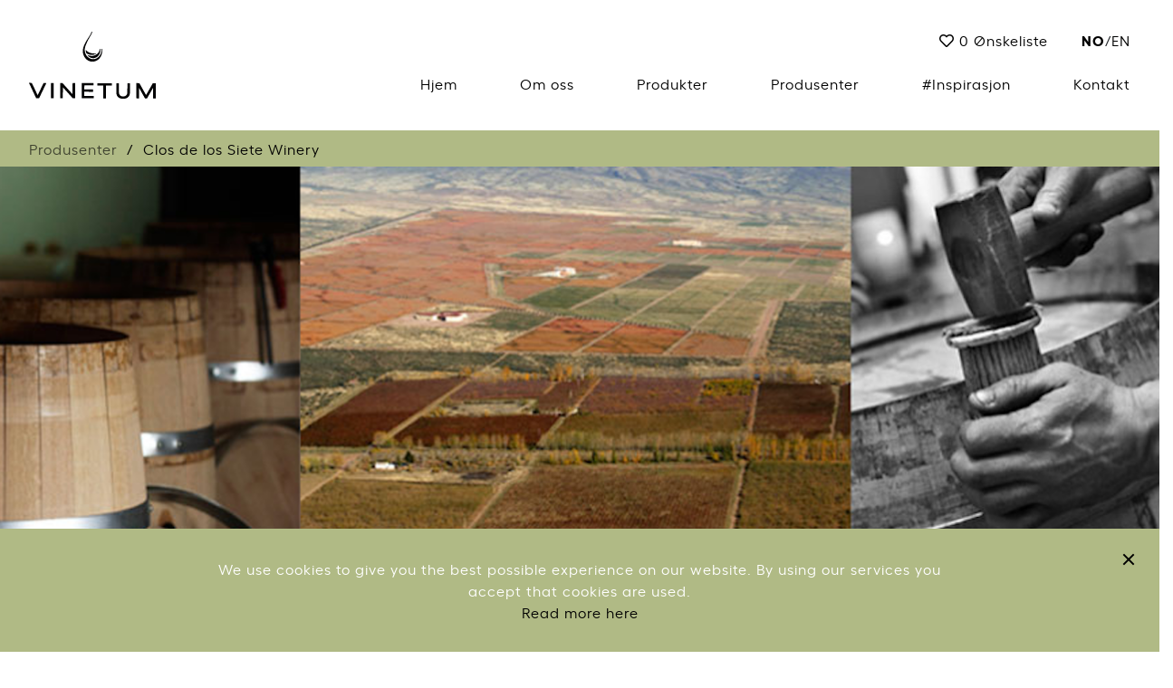

--- FILE ---
content_type: text/html; charset=UTF-8
request_url: https://vinetum.com/no/norway/producers/clos-de-los-siete-winery
body_size: 5441
content:
<!DOCTYPE html>
<html>
<head>
        <meta charset="utf-8"/>    <meta name="viewport" content="width=device-width, initial-scale=1.0">

            <meta name="menu" content="/no/norway/state-menu">
        <title>
        Clos de los Siete Winery - Produsenter    </title>
    <link href="/favicon.ico" type="image/x-icon" rel="icon"/><link href="/favicon.ico" type="image/x-icon" rel="shortcut icon"/>

        <link rel="apple-touch-icon" sizes="57x57" href="/favicon/xapple-icon-57x57.png.pagespeed.ic.vVjhcW0Qr0.webp">
<link rel="apple-touch-icon" sizes="60x60" href="/favicon/xapple-icon-60x60.png.pagespeed.ic.rFkQUqZpLY.webp">
<link rel="apple-touch-icon" sizes="72x72" href="/favicon/xapple-icon-72x72.png.pagespeed.ic.27e7o0D_z-.webp">
<link rel="apple-touch-icon" sizes="76x76" href="/favicon/xapple-icon-76x76.png.pagespeed.ic.NZlytnrwrT.webp">
<link rel="apple-touch-icon" sizes="114x114" href="/favicon/xapple-icon-114x114.png.pagespeed.ic.uYWdg8FSOS.webp">
<link rel="apple-touch-icon" sizes="120x120" href="/favicon/xapple-icon-120x120.png.pagespeed.ic.bGoTB_62kb.webp">
<link rel="apple-touch-icon" sizes="144x144" href="/favicon/xapple-icon-144x144.png.pagespeed.ic.1Yg6SQnEn7.webp">
<link rel="apple-touch-icon" sizes="152x152" href="/favicon/xapple-icon-152x152.png.pagespeed.ic.DF6289LCoe.webp">
<link rel="apple-touch-icon" sizes="180x180" href="/favicon/xapple-icon-180x180.png.pagespeed.ic.mNebSoOk49.webp">
<link rel="icon" type="image/png" sizes="192x192" href="/favicon/xandroid-icon-192x192.png.pagespeed.ic.rIPCpBW7EW.webp">
<link rel="icon" type="image/png" sizes="32x32" href="/favicon/xfavicon-32x32.png.pagespeed.ic.SF_iKmw10f.webp">
<link rel="icon" type="image/png" sizes="96x96" href="/favicon/xfavicon-96x96.png.pagespeed.ic.9FZzoXqtEM.webp">
<link rel="icon" type="image/png" sizes="16x16" href="/favicon/xfavicon-16x16.png.pagespeed.ic._fT9bx_9uv.webp">
<link rel="manifest" href="/favicon/manifest.json">
<meta name="msapplication-TileColor" content="#882434">
<meta name="msapplication-TileImage" content="/favicon/ms-icon-144x144.png">
<meta name="theme-color" content="#882434">


        <meta name="url" content="https://vinetum.com/no/norway">
    <meta name="token" content="73e420fa981f8efebc91b6f5b991fbaa2a86b09a776cb52c828479dbea10fb6b7caa98bc408880e5412644899e13190cc2ce4082f0e1f080605afd2125cd691e">
    
	<link rel="stylesheet" href="/css/vendor/bootstrap.min.css"/>




    
	<link rel="stylesheet" href="/css/front/app.css"/>
    
	<link rel="stylesheet" href="/css/front/print.css" media="print"/>
    
    <link rel="stylesheet" type="text/css" href="/css/style.css"/>
    <link rel="stylesheet" href="https://cdn.jsdelivr.net/npm/swiper@9/swiper-bundle.min.css"/>

</head>
<body class="norway">

    <div id="app">

        

<div id="cookies-banner" class="cookies-banner" style="display: none;">
    <div class="cookies-content">
        
                    <p>We use cookies to give you the best possible experience on our website. By using our services you accept that cookies are used.<br><a href="/no/norway/legal-notice">Read more here</a></p>
        
        
                <button id="accept-cookies-button" onclick="acceptCookies()">
            <svg xmlns="http://www.w3.org/2000/svg" viewBox="0 0 24 24"><path fill="none" d="M0 0h24v24H0z"></path><path d="M12.0007 10.5865L16.9504 5.63672L18.3646 7.05093L13.4149 12.0007L18.3646 16.9504L16.9504 18.3646L12.0007 13.4149L7.05093 18.3646L5.63672 16.9504L10.5865 12.0007L5.63672 7.05093L7.05093 5.63672L12.0007 10.5865Z"></path></svg>
        </button>
    </div>
</div>

<script>function acceptCookies(){document.getElementById("cookies-banner").style.display='none';document.cookie="cookiesAccepted=true;path=/;";}document.addEventListener("DOMContentLoaded",function(){var cookiesAccepted=document.cookie.replace(/(?:(?:^|.*;\s*)cookiesAccepted\s*\=\s*([^;]*).*$)|^.*$/,"$1");if(!cookiesAccepted){document.getElementById("cookies-banner").style.display='block';}});</script>

<div class="navigation">
    <div class="content">
        <div class="logo"><a href="/"><img src="/img/img-logo-vinetum.svg"></a></div>
        <div class="d-print-none text-right">
            <div class="wish">
                <wishlist-all :trads="{&quot;product_number&quot;:&quot;nr.&quot;,&quot;show_more&quot;:&quot;vis mer&quot;,&quot;search&quot;:&quot;S\u00f8k&quot;,&quot;product_of_month&quot;:&quot;M\u00e5nedens anbefaling&quot;,&quot;product_from&quot;:&quot;Produkter fra&quot;,&quot;detail&quot;:&quot;Flere detaljer&quot;,&quot;monopoly&quot;:&quot;Vinmonopolets sortiment&quot;,&quot;restaurant&quot;:&quot;HoReCa sortiment&quot;,&quot;reset&quot;:&quot;Tilbakestill&quot;,&quot;wishlist&quot;:&quot;\u00d8nskeliste&quot;,&quot;filter&quot;:&quot;Filter&quot;,&quot;open_filter&quot;:&quot;\u00c5pne filter&quot;}"></wishlist-all>
            </div>
            <div class="lang">
                <a href="/no/norway/locale?locale=no" class="text-uppercase text-bold">no</a>/<a href="/no/norway/locale?locale=en" class="text-uppercase">EN</a>            </div>
            <div class="burger">
                <a class="toggle-navigation" href="#toggleMenu" role="button" aria-expanded="false" data-toggle="home-collapse">
                    <span></span><span></span><span></span>
                </a>
            </div>
            <div class="menu ">
                <ul>
                    <li><span class="line"></span><a href="/no/norway" class="nav-link">Hjem</a></li>
                    <li><span class="line"></span><a href="/no/norway/about" class="nav-link">Om oss</a></li>
                    <li>
                        <span class="line"></span>
                        <a href="/no/norway/products" class="nav-link">Produkter</a>                    </li>
                    <li><span class="line"></span><a href="/no/norway/producers" class="nav-link">Produsenter</a></li>
                    <li><span class="line"></span><a href="/no/norway/news" class="nav-link">#Inspirasjon</a></li>
                    <li><span class="line"></span><a href="/no/norway/contact" class="nav-link">Kontakt</a></li>
                </ul>
            </div>
        </div>
    </div>
    <div class="menu-responsive " id="toggleMenu">
        <ul>
            <li><span class="line"></span><a href="/no/norway" class="nav-link">Hjem</a></li>
            <li><span class="line"></span><a href="/no/norway/about" class="nav-link">Om oss</a></li>
            <li>
                <span class="line"></span>
                <a href="/no/norway/products" class="nav-link">Produkter</a>            </li>
            <li><span class="line"></span><a href="/no/norway/producers" class="nav-link">Produsenter</a></li>
            <li><span class="line"></span><a href="/no/norway/news" class="nav-link">#Inspirasjon</a></li>
            <li><span class="line"></span><a href="/no/norway/contact" class="nav-link">Kontakt</a></li>
        </ul>
    </div>
</div>




<div class="col-breadcrumb d-print-none">
    <div class="content">
            <li class=""><a href="/no/norway/producers">Produsenter</a></li>
            <li class="active">Clos de los Siete Winery</li>
        </div>
</div>
<div class="col-producers-detail">
    <div class="image">
        <img src="/uploads/medias/Siete-1800-400px-png__5c7d21418d506.png" alt=""/>    </div>
    <div class="content">
        <div class="logo">
            <img src="/uploads/producer_logos/clos-de-los-300-300-jpg__5c4e14af4130c.jpg" alt=""/>        </div>
        <div class="description">
            Michel Rolland reiste første gang til Argentina i 1988. Han forelsket seg umiddelbart i landet, atmosfæren, menneskene, kulturen og det flotte landskapet. Han la også merke til det store potensialet til å dyrke druer av høy kvalitet. Etter flere turer til Argentina ble han raskt overbevist om at alle forhold lå til rette for å kunne lage god vin i landet. Etter å ha lett en stund etter det riktige området, fant han sammen med nå avdøde Jean Michel Arcaute, en vinprodusent fra Pomerol, et stykke land i Valle del Uco, ved foten av Andesfjellene, ca. 100 km sør for Mendoza. Landområdet ligger 1100 meter over havet og har en unik jord av små rullesteiner, leire og sand. Sammen med andre Bordeaux-produsenter startet de prosjektet Clos de los Siete. Fire bodegaer ble bygget og en del av produksjonen til hver av disse blir brukt i blenden til Clos de los Siete. Det er Michel Rolland som har ansvaret for blendingen av Clos de los Siete.
        </div>
                    <div class="link">
               <a href="http://www.closdelossiete.com/en/" target="_blank" class='btn-producer'>
               
                                                       Besøk produsentens hjemmeside
                                                 
               </a>
            </div>
            </div>
</div>

<div class="col-producers-products">
    <producer-products :producer="{&quot;id&quot;:30,&quot;name&quot;:&quot;Clos de los Siete Winery&quot;,&quot;description&quot;:&quot;Michel Rolland reiste f\u00f8rste gang til Argentina i 1988. Han forelsket seg umiddelbart i landet, atmosf\u00e6ren, menneskene, kulturen og det flotte landskapet. Han la ogs\u00e5 merke til det store potensialet til \u00e5 dyrke druer av h\u00f8y kvalitet. Etter flere turer til Argentina ble han raskt overbevist om at alle forhold l\u00e5 til rette for \u00e5 kunne lage god vin i landet. Etter \u00e5 ha lett en stund etter det riktige omr\u00e5det, fant han sammen med n\u00e5 avd\u00f8de Jean Michel Arcaute, en vinprodusent fra Pomerol, et stykke land i Valle del Uco, ved foten av Andesfjellene, ca. 100 km s\u00f8r for Mendoza. Landomr\u00e5det ligger 1100 meter over havet og har en unik jord av sm\u00e5 rullesteiner, leire og sand. Sammen med andre Bordeaux-produsenter startet de prosjektet Clos de los Siete. Fire bodegaer ble bygget og en del av produksjonen til hver av disse blir brukt i blenden til Clos de los Siete. Det er Michel Rolland som har ansvaret for blendingen av Clos de los Siete.\r\n&quot;,&quot;link&quot;:&quot;http:\/\/www.closdelossiete.com\/en\/&quot;,&quot;media_id&quot;:1221,&quot;logo_id&quot;:842,&quot;active&quot;:true,&quot;meta_title&quot;:&quot;Clos de los Siete Winery, Argentina, r\u00f8dvin&quot;,&quot;meta_description&quot;:&quot;Clos de los Siete er et emblem for anerkjent internasjonal suksess og best\u00e5r av 850 ha med vinomr\u00e5der i enden av Andesfjellene i UCo Vall...&quot;,&quot;country_id&quot;:3,&quot;producer_area_id&quot;:89,&quot;slug&quot;:&quot;clos-de-los-siete-winery&quot;,&quot;created&quot;:&quot;2018-08-13T08:20:46+00:00&quot;,&quot;modified&quot;:&quot;2020-10-29T10:56:37+00:00&quot;,&quot;producer_image&quot;:{&quot;id&quot;:1221,&quot;title&quot;:&quot;Clos de los Siete Winery&quot;,&quot;description&quot;:null,&quot;file&quot;:&quot;Siete-1800-400px-png__5c7d21418d506.png&quot;,&quot;file_dir&quot;:&quot;uploads\/medias\/&quot;,&quot;file_size&quot;:1005277,&quot;file_type&quot;:&quot;image\/png&quot;,&quot;model&quot;:null,&quot;link&quot;:null,&quot;slug&quot;:&quot;clos-de-los-siete-winery-1&quot;,&quot;country_id&quot;:3,&quot;created&quot;:&quot;2019-02-24T09:21:32+00:00&quot;,&quot;modified&quot;:&quot;2019-02-24T09:21:32+00:00&quot;},&quot;producer_logo&quot;:{&quot;id&quot;:842,&quot;title&quot;:&quot;Clos de los Siete Winery&quot;,&quot;description&quot;:null,&quot;file&quot;:&quot;clos-de-los-300-300-jpg__5c4e14af4130c.jpg&quot;,&quot;file_dir&quot;:&quot;uploads\/producer_logos\/&quot;,&quot;file_size&quot;:54842,&quot;file_type&quot;:&quot;image\/jpeg&quot;,&quot;model&quot;:&quot;ProducerLogos&quot;,&quot;link&quot;:null,&quot;slug&quot;:&quot;clos-de-los-siete-winery&quot;,&quot;country_id&quot;:3,&quot;created&quot;:&quot;2019-01-27T20:29:35+00:00&quot;,&quot;modified&quot;:&quot;2019-01-27T20:29:35+00:00&quot;}}" :trads="{&quot;product_number&quot;:&quot;nr.&quot;,&quot;show_more&quot;:&quot;vis mer&quot;,&quot;search&quot;:&quot;S\u00f8k&quot;,&quot;product_of_month&quot;:&quot;M\u00e5nedens anbefaling&quot;,&quot;product_from&quot;:&quot;Produkter fra&quot;,&quot;detail&quot;:&quot;Flere detaljer&quot;,&quot;monopoly&quot;:&quot;Vinmonopolets sortiment&quot;,&quot;restaurant&quot;:&quot;HoReCa sortiment&quot;,&quot;reset&quot;:&quot;Tilbakestill&quot;,&quot;wishlist&quot;:&quot;\u00d8nskeliste&quot;,&quot;filter&quot;:&quot;Filter&quot;,&quot;open_filter&quot;:&quot;\u00c5pne filter&quot;}" producer-selection="monopoly" monopoly-image="/img/front/logo-vinmonopolet.png" monopoly-image-size="25px"></producer-products>
</div>



<div class="footer d-print-none">
    <div class="container-fluid">
        <div class="row">
            <div class="col-12 col-lg-2">
                <div><img class="logo" src="/img/img-logo-vinetum-invert.svg"></div>
                
                
                                                
                
                                    <div><img class="logo-alt" src="/img/xmiljofyrtarn-sertifisert-virksomhet-horisontal-sort-RGB.png.pagespeed.ic.fgKG7LGmYz.webp"> </div>
                                            </div>
            <div class="col-12 col-lg-10" style="margin-top: 125px">
                <div class="row justify-content-end">
                    <div class="col-md-6 col-lg-4 content">
                        <div class="contact">
                                                                                                                                                <div>Lysaker brygge 27</div>
                                <div>1366 Lysaker</div>
                                <div>Norge</div>
                                <div>Telefon nummer : +47 22447300</div>
                            
                        </div>
                        
                        
                                                    <div class="notice">
                                <div><a href="https://helsenorge.no/rus-og-avhengighet/alkohol/alkoholens-virkning-pa-kroppen" target="_blank">ANSVARLIG ALKOHOLBRUK</a></div>
                                <div><a href="/pdf/2025-vinetum-rapport-apenhetsloven.pdf" target="_blank">RAPPORT – ÅPENHETSLOVEN</a></div>
                                <div><a href="/no/norway/legal-notice">VILKÅR OG BETINGELSER</a></div>
                                <div><a href="/pdf/klimaregnskap-2024_2.pdf" target="_blank">RAPPORT – KLIMAREGNSKAP</a></div>
                            </div>
                        
                        
                                            </div>
                    <div class="col-md-6 col-lg-3 content">
                        <div class="social">
                            
                                                        
                                                            <div class="title">Følg oss på</div>
                                <div class="item"><a href="https://www.instagram.com/vinetumnorge/" target="_blank"><i class="fab fa-twitter"></i> <span>Instagram</span></a></div>
                                <div class="item"><a href="https://www.facebook.com/VinetumNorge" target="_blank"><i class="fab fa-facebook-f"></i> <span>facebook</span></a></div>
                                <div class="item"><a href="https://www.linkedin.com/company/vinetum/" target="_blank"><i class="fab fa-linkedin"></i> <span>Linkedin</span></a></div>
                                                        
                                                        
                                                        
                        </div>
                    </div>
                    <div class="col-12 col-lg-4 content">
                        <div class="mailling">
                            
                                                        
                                                            <div class="title">NYHETSBREV</div>
                                <div>Meld deg på for å få tips, nyheter og invitasjoner rett i din mailboks</div>
                            
                                <div class="mailling">
                                    <form method="post" accept-charset="utf-8" class="signin-newsletter" target="_blank" action="https://vinetum.us3.list-manage.com/subscribe/post?u=0eaa72d686517b7df9cb3c189&amp;amp;id=338cc451b0"><div style="display:none;"><input type="hidden" name="_method" value="POST"/><input type="hidden" name="_csrfToken" autocomplete="off" value="73e420fa981f8efebc91b6f5b991fbaa2a86b09a776cb52c828479dbea10fb6b7caa98bc408880e5412644899e13190cc2ce4082f0e1f080605afd2125cd691e"/></div>                                        <div class="d-none" aria-hidden="true">
                                            <input type="text" name="b_0eaa72d686517b7df9cb3c189_338cc451b0" tabindex="-1" value="">
                                        </div>
                                        <div class="input email"><label for="email">Nyhetsbrev</label><input type="email" name="EMAIL" placeholder="Skriv din e-post" class="" id="email"/></div>                                        <div class="submit"><input type="submit" value="OK"/></div>                                    </form>                                </div>
                            
                            
                            
                                                        
                                                        
                                                        
                        </div>
                    </div>
                </div>
            </div>
        </div>
    </div>
</div>
    </div>


    
	<script src="/js/vendor/jquery-last.min.js"></script>
	<script src="/js/vendor/bootstrap.min.js"></script>
	<script src="/js/vendor/html2canvas.min.js"></script>
	<script src="/js/vendor/jspdf.min.js"></script>
	<script src="/js/vendor/jquery.slimscroll.min.js"></script>
    <script src="https://cdnjs.cloudflare.com/ajax/libs/popper.js/1.14.3/umd/popper.min.js" integrity="sha384-ZMP7rVo3mIykV+2+9J3UJ46jBk0WLaUAdn689aCwoqbBJiSnjAK/l8WvCWPIPm49" crossorigin="anonymous"></script>
    <script type="text/javascript" src="//cdn.jsdelivr.net/npm/slick-carousel@1.8.1/slick/slick.min.js"></script>
        
	<script src="/js/front/app.js"></script>

            <script>(function(i,s,o,g,r,a,m){i['GoogleAnalyticsObject']=r;i[r]=i[r]||function(){(i[r].q=i[r].q||[]).push(arguments)},i[r].l=1*new Date();a=s.createElement(o),m=s.getElementsByTagName(o)[0];a.async=1;a.src=g;m.parentNode.insertBefore(a,m)})(window,document,'script','https://www.google-analytics.com/analytics.js','ga');ga('create','UA-138165301-1','auto');ga('send','pageview');!function(f,b,e,v,n,t,s){if(f.fbq)return;n=f.fbq=function(){n.callMethod?n.callMethod.apply(n,arguments):n.queue.push(arguments)};if(!f._fbq)f._fbq=n;n.push=n;n.loaded=!0;n.version='2.0';n.queue=[];t=b.createElement(e);t.async=!0;t.src=v;s=b.getElementsByTagName(e)[0];s.parentNode.insertBefore(t,s)}(window,document,'script','https://connect.facebook.net/en_US/fbevents.js');fbq('init','612303399177942');fbq('track','PageView');</script>

        <noscript>
            <img height="1" width="1" src="https://www.facebook.com/tr?id=612303399177942&ev=PageView&noscript=1"/>
        </noscript>
    
    <script src="https://cdn.jsdelivr.net/npm/swiper@9/swiper-bundle.min.js"></script>
    <script>var swiperImage=new Swiper(".col-home-swiper-image",{grabCursor:true,effect:"creative",autoplay:{delay:4500,},creativeEffect:{prev:{shadow:false,translate:[0,0,-400],},next:{translate:["100%",0,0],},},pagination:{el:".col-home-swiper-pagination",clickable:true,},});var swiperContent=new Swiper(".col-home-swiper-content",{loop:true,effect:"fade",pagination:{el:".col-home-swiper-pagination",clickable:true,},});swiperImage.controller.control=swiperContent;swiperContent.controller.control=swiperImage;</script>

</body>
</html>


--- FILE ---
content_type: text/css
request_url: https://vinetum.com/css/front/app.css
body_size: 6785
content:
@import url(../vendor/vinetum-icon.css);
@import url(../fontsawesome/all.min.css);
/**
 * Retrieves a color value from the $material-colors Sass map
 * Inspired by https://github.com/nilskaspersson/Google-Material-UI-Color-Palette/
 *
 * @function
 * @param {string} color-name             - quoted, lower-case, dasherized color
 *                                          name (e.g. 'pink', 'amber')
 * @param {string} [color-variant='500']  - quoted, lowercase color variant (e.g.
 *                                          '200', 'a100')
 */
.font-open {
  font-family: nimbus-sans, sans-serif; }

.font-bold {
  font-weight: bold; }

.font-bolder {
  font-weight: bolder; }

.font-frank {
  font-family: 'Frank Ruhl Libre', serif;
  letter-spacing: 1px;
  font-style: normal;
  font-weight: 400; }

.font-khula {
  font-family: 'Khula', sans-serif;
  letter-spacing: 1px;
  line-height: 1.3;
  font-style: normal;
  font-weight: 700; }

.font-muli {
  font-family: 'Muli', sans-serif;
  letter-spacing: 1px;
  font-style: normal; }

.font-9 {
  font-size: 1rem; }

.font-0 {
  font-size: 0rem; }

.font-1 {
  font-size: 0.1rem; }

.font-2 {
  font-size: 0.2rem; }

.font-3 {
  font-size: 0.3rem; }

.font-4 {
  font-size: 0.4rem; }

.font-5 {
  font-size: 0.5rem; }

.font-6 {
  font-size: 0.6rem; }

.font-7 {
  font-size: 0.7rem; }

.font-8 {
  font-size: 0.8rem; }

.font-9 {
  font-size: 0.9rem; }

.font-10 {
  font-size: 1rem; }

.font-11 {
  font-size: 1.1rem; }

.font-12 {
  font-size: 1.2rem; }

.font-13 {
  font-size: 1.3rem; }

.font-14 {
  font-size: 1.4rem; }

.font-15 {
  font-size: 1.5rem; }

.font-16 {
  font-size: 1.6rem; }

.font-17 {
  font-size: 1.7rem; }

.font-18 {
  font-size: 1.8rem; }

.font-19 {
  font-size: 1.9rem; }

.font-20 {
  font-size: 2rem; }

body {
  font-family: 'Muli', sans-serif;
  font-weight: 400;
  letter-spacing: 1px;
  font-size: .9rem; }

a, a:hover {
  color: #000;
  text-decoration: none; }

section {
  margin-top: 1rem;
  padding: 1rem; }
  @media screen and (max-width: 576px) {
    section {
      margin-top: auto; } }

@media screen and (max-width: 576px) {
  .slick-dotted.slick-slider {
    margin-bottom: 20px; } }

.bg-grey {
  background-color: #EBEBEB; }

.bg-black {
  background-color: #000; }

.bg-transparent {
  background-color: transparent; }

.no-gutters {
  margin-right: 0;
  margin-left: 0; }
  .no-gutters > .col,
  .no-gutters > [class*="col-"] {
    padding-right: 0;
    padding-left: 0; }

.full {
  width: 100%;
  margin-right: auto;
  margin-left: auto; }

.no-margin {
  margin: 0; }

.no-padding {
  padding: 0; }

ul.unstyled {
  list-style: none; }

.border-on-right {
  border-right: 1px solid #444; }

.border-on-left {
  border-left: 1px solid #444; }
  @media screen and (max-width: 576px) {
    .border-on-left {
      border-left: none; } }

.drink-responsabily {
  width: 70%;
  margin: auto; }

.cursor-pointer {
  cursor: pointer; }

.breadcrumb {
  background-color: #EBEBEB; }

.p-0 {
  padding: 0rem; }

.pt-0, .py-0 {
  padding-top: 0rem; }

.pr-0, .px-0 {
  padding-right: 0rem; }

.pb-0, .py-0 {
  padding-bottom: 0rem; }

.pl-0, .px-0 {
  padding-left: 0rem; }

@media screen and (max-width: 576px) {
  .sm-p-0 {
    padding: 0rem !important; }

  .sm-pt-0, .py-0 {
    padding-top: 0rem !important; }

  .sm-pr-0, .px-0 {
    padding-right: 0rem !important; }

  .sm-pb-0, .py-0 {
    padding-bottom: 0rem !important; }

  .sm-pl-0, .px-0 {
    padding-left: 0rem !important; } }
.m-0 {
  margin: 0rem; }

.mt-0, .my-0 {
  margin-top: 0rem; }

.mr-0, .mx-0 {
  margin-right: 0rem; }

.mb-0, .my-0 {
  margin-bottom: 0rem; }

.ml-0, .mx-0 {
  margin-left: 0rem; }

@media screen and (max-width: 576px) {
  .sm-m-0 {
    margin: 0rem !important; }

  .sm-mt-0, .my-0 {
    margin-top: 0rem !important; }

  .sm-mr-0, .mx-0 {
    margin-right: 0rem !important; }

  .sm-mb-0, .my-0 {
    margin-bottom: 0rem !important; }

  .sm-ml-0, .mx-0 {
    margin-left: 0rem !important; } }
.fsize-0 {
  font-size: 0rem; }

.p-1 {
  padding: 0.6rem; }

.pt-1, .py-1 {
  padding-top: 0.6rem; }

.pr-1, .px-1 {
  padding-right: 0.6rem; }

.pb-1, .py-1 {
  padding-bottom: 0.6rem; }

.pl-1, .px-1 {
  padding-left: 0.6rem; }

@media screen and (max-width: 576px) {
  .sm-p-1 {
    padding: 0.6rem !important; }

  .sm-pt-1, .py-1 {
    padding-top: 0.6rem !important; }

  .sm-pr-1, .px-1 {
    padding-right: 0.6rem !important; }

  .sm-pb-1, .py-1 {
    padding-bottom: 0.6rem !important; }

  .sm-pl-1, .px-1 {
    padding-left: 0.6rem !important; } }
.m-1 {
  margin: 0.6rem; }

.mt-1, .my-1 {
  margin-top: 0.6rem; }

.mr-1, .mx-1 {
  margin-right: 0.6rem; }

.mb-1, .my-1 {
  margin-bottom: 0.6rem; }

.ml-1, .mx-1 {
  margin-left: 0.6rem; }

@media screen and (max-width: 576px) {
  .sm-m-1 {
    margin: 0.6rem !important; }

  .sm-mt-1, .my-1 {
    margin-top: 0.6rem !important; }

  .sm-mr-1, .mx-1 {
    margin-right: 0.6rem !important; }

  .sm-mb-1, .my-1 {
    margin-bottom: 0.6rem !important; }

  .sm-ml-1, .mx-1 {
    margin-left: 0.6rem !important; } }
.fsize-1 {
  font-size: 0.6rem; }

.p-2 {
  padding: 1.2rem; }

.pt-2, .py-2 {
  padding-top: 1.2rem; }

.pr-2, .px-2 {
  padding-right: 1.2rem; }

.pb-2, .py-2 {
  padding-bottom: 1.2rem; }

.pl-2, .px-2 {
  padding-left: 1.2rem; }

@media screen and (max-width: 576px) {
  .sm-p-2 {
    padding: 1.2rem !important; }

  .sm-pt-2, .py-2 {
    padding-top: 1.2rem !important; }

  .sm-pr-2, .px-2 {
    padding-right: 1.2rem !important; }

  .sm-pb-2, .py-2 {
    padding-bottom: 1.2rem !important; }

  .sm-pl-2, .px-2 {
    padding-left: 1.2rem !important; } }
.m-2 {
  margin: 1.2rem; }

.mt-2, .my-2 {
  margin-top: 1.2rem; }

.mr-2, .mx-2 {
  margin-right: 1.2rem; }

.mb-2, .my-2 {
  margin-bottom: 1.2rem; }

.ml-2, .mx-2 {
  margin-left: 1.2rem; }

@media screen and (max-width: 576px) {
  .sm-m-2 {
    margin: 1.2rem !important; }

  .sm-mt-2, .my-2 {
    margin-top: 1.2rem !important; }

  .sm-mr-2, .mx-2 {
    margin-right: 1.2rem !important; }

  .sm-mb-2, .my-2 {
    margin-bottom: 1.2rem !important; }

  .sm-ml-2, .mx-2 {
    margin-left: 1.2rem !important; } }
.fsize-2 {
  font-size: 1.2rem; }

.p-3 {
  padding: 1.8rem; }

.pt-3, .py-3 {
  padding-top: 1.8rem; }

.pr-3, .px-3 {
  padding-right: 1.8rem; }

.pb-3, .py-3 {
  padding-bottom: 1.8rem; }

.pl-3, .px-3 {
  padding-left: 1.8rem; }

@media screen and (max-width: 576px) {
  .sm-p-3 {
    padding: 1.8rem !important; }

  .sm-pt-3, .py-3 {
    padding-top: 1.8rem !important; }

  .sm-pr-3, .px-3 {
    padding-right: 1.8rem !important; }

  .sm-pb-3, .py-3 {
    padding-bottom: 1.8rem !important; }

  .sm-pl-3, .px-3 {
    padding-left: 1.8rem !important; } }
.m-3 {
  margin: 1.8rem; }

.mt-3, .my-3 {
  margin-top: 1.8rem; }

.mr-3, .mx-3 {
  margin-right: 1.8rem; }

.mb-3, .my-3 {
  margin-bottom: 1.8rem; }

.ml-3, .mx-3 {
  margin-left: 1.8rem; }

@media screen and (max-width: 576px) {
  .sm-m-3 {
    margin: 1.8rem !important; }

  .sm-mt-3, .my-3 {
    margin-top: 1.8rem !important; }

  .sm-mr-3, .mx-3 {
    margin-right: 1.8rem !important; }

  .sm-mb-3, .my-3 {
    margin-bottom: 1.8rem !important; }

  .sm-ml-3, .mx-3 {
    margin-left: 1.8rem !important; } }
.fsize-3 {
  font-size: 1.8rem; }

.p-4 {
  padding: 2.4rem; }

.pt-4, .py-4 {
  padding-top: 2.4rem; }

.pr-4, .px-4 {
  padding-right: 2.4rem; }

.pb-4, .py-4 {
  padding-bottom: 2.4rem; }

.pl-4, .px-4 {
  padding-left: 2.4rem; }

@media screen and (max-width: 576px) {
  .sm-p-4 {
    padding: 2.4rem !important; }

  .sm-pt-4, .py-4 {
    padding-top: 2.4rem !important; }

  .sm-pr-4, .px-4 {
    padding-right: 2.4rem !important; }

  .sm-pb-4, .py-4 {
    padding-bottom: 2.4rem !important; }

  .sm-pl-4, .px-4 {
    padding-left: 2.4rem !important; } }
.m-4 {
  margin: 2.4rem; }

.mt-4, .my-4 {
  margin-top: 2.4rem; }

.mr-4, .mx-4 {
  margin-right: 2.4rem; }

.mb-4, .my-4 {
  margin-bottom: 2.4rem; }

.ml-4, .mx-4 {
  margin-left: 2.4rem; }

@media screen and (max-width: 576px) {
  .sm-m-4 {
    margin: 2.4rem !important; }

  .sm-mt-4, .my-4 {
    margin-top: 2.4rem !important; }

  .sm-mr-4, .mx-4 {
    margin-right: 2.4rem !important; }

  .sm-mb-4, .my-4 {
    margin-bottom: 2.4rem !important; }

  .sm-ml-4, .mx-4 {
    margin-left: 2.4rem !important; } }
.fsize-4 {
  font-size: 2.4rem; }

.p-5 {
  padding: 3rem; }

.pt-5, .py-5 {
  padding-top: 3rem; }

.pr-5, .px-5 {
  padding-right: 3rem; }

.pb-5, .py-5 {
  padding-bottom: 3rem; }

.pl-5, .px-5 {
  padding-left: 3rem; }

@media screen and (max-width: 576px) {
  .sm-p-5 {
    padding: 3rem !important; }

  .sm-pt-5, .py-5 {
    padding-top: 3rem !important; }

  .sm-pr-5, .px-5 {
    padding-right: 3rem !important; }

  .sm-pb-5, .py-5 {
    padding-bottom: 3rem !important; }

  .sm-pl-5, .px-5 {
    padding-left: 3rem !important; } }
.m-5 {
  margin: 3rem; }

.mt-5, .my-5 {
  margin-top: 3rem; }

.mr-5, .mx-5 {
  margin-right: 3rem; }

.mb-5, .my-5 {
  margin-bottom: 3rem; }

.ml-5, .mx-5 {
  margin-left: 3rem; }

@media screen and (max-width: 576px) {
  .sm-m-5 {
    margin: 3rem !important; }

  .sm-mt-5, .my-5 {
    margin-top: 3rem !important; }

  .sm-mr-5, .mx-5 {
    margin-right: 3rem !important; }

  .sm-mb-5, .my-5 {
    margin-bottom: 3rem !important; }

  .sm-ml-5, .mx-5 {
    margin-left: 3rem !important; } }
.fsize-5 {
  font-size: 3rem; }

.p-6 {
  padding: 3.6rem; }

.pt-6, .py-6 {
  padding-top: 3.6rem; }

.pr-6, .px-6 {
  padding-right: 3.6rem; }

.pb-6, .py-6 {
  padding-bottom: 3.6rem; }

.pl-6, .px-6 {
  padding-left: 3.6rem; }

@media screen and (max-width: 576px) {
  .sm-p-6 {
    padding: 3.6rem !important; }

  .sm-pt-6, .py-6 {
    padding-top: 3.6rem !important; }

  .sm-pr-6, .px-6 {
    padding-right: 3.6rem !important; }

  .sm-pb-6, .py-6 {
    padding-bottom: 3.6rem !important; }

  .sm-pl-6, .px-6 {
    padding-left: 3.6rem !important; } }
.m-6 {
  margin: 3.6rem; }

.mt-6, .my-6 {
  margin-top: 3.6rem; }

.mr-6, .mx-6 {
  margin-right: 3.6rem; }

.mb-6, .my-6 {
  margin-bottom: 3.6rem; }

.ml-6, .mx-6 {
  margin-left: 3.6rem; }

@media screen and (max-width: 576px) {
  .sm-m-6 {
    margin: 3.6rem !important; }

  .sm-mt-6, .my-6 {
    margin-top: 3.6rem !important; }

  .sm-mr-6, .mx-6 {
    margin-right: 3.6rem !important; }

  .sm-mb-6, .my-6 {
    margin-bottom: 3.6rem !important; }

  .sm-ml-6, .mx-6 {
    margin-left: 3.6rem !important; } }
.fsize-6 {
  font-size: 3.6rem; }

.p-7 {
  padding: 4.2rem; }

.pt-7, .py-7 {
  padding-top: 4.2rem; }

.pr-7, .px-7 {
  padding-right: 4.2rem; }

.pb-7, .py-7 {
  padding-bottom: 4.2rem; }

.pl-7, .px-7 {
  padding-left: 4.2rem; }

@media screen and (max-width: 576px) {
  .sm-p-7 {
    padding: 4.2rem !important; }

  .sm-pt-7, .py-7 {
    padding-top: 4.2rem !important; }

  .sm-pr-7, .px-7 {
    padding-right: 4.2rem !important; }

  .sm-pb-7, .py-7 {
    padding-bottom: 4.2rem !important; }

  .sm-pl-7, .px-7 {
    padding-left: 4.2rem !important; } }
.m-7 {
  margin: 4.2rem; }

.mt-7, .my-7 {
  margin-top: 4.2rem; }

.mr-7, .mx-7 {
  margin-right: 4.2rem; }

.mb-7, .my-7 {
  margin-bottom: 4.2rem; }

.ml-7, .mx-7 {
  margin-left: 4.2rem; }

@media screen and (max-width: 576px) {
  .sm-m-7 {
    margin: 4.2rem !important; }

  .sm-mt-7, .my-7 {
    margin-top: 4.2rem !important; }

  .sm-mr-7, .mx-7 {
    margin-right: 4.2rem !important; }

  .sm-mb-7, .my-7 {
    margin-bottom: 4.2rem !important; }

  .sm-ml-7, .mx-7 {
    margin-left: 4.2rem !important; } }
.fsize-7 {
  font-size: 4.2rem; }

.p-8 {
  padding: 4.8rem; }

.pt-8, .py-8 {
  padding-top: 4.8rem; }

.pr-8, .px-8 {
  padding-right: 4.8rem; }

.pb-8, .py-8 {
  padding-bottom: 4.8rem; }

.pl-8, .px-8 {
  padding-left: 4.8rem; }

@media screen and (max-width: 576px) {
  .sm-p-8 {
    padding: 4.8rem !important; }

  .sm-pt-8, .py-8 {
    padding-top: 4.8rem !important; }

  .sm-pr-8, .px-8 {
    padding-right: 4.8rem !important; }

  .sm-pb-8, .py-8 {
    padding-bottom: 4.8rem !important; }

  .sm-pl-8, .px-8 {
    padding-left: 4.8rem !important; } }
.m-8 {
  margin: 4.8rem; }

.mt-8, .my-8 {
  margin-top: 4.8rem; }

.mr-8, .mx-8 {
  margin-right: 4.8rem; }

.mb-8, .my-8 {
  margin-bottom: 4.8rem; }

.ml-8, .mx-8 {
  margin-left: 4.8rem; }

@media screen and (max-width: 576px) {
  .sm-m-8 {
    margin: 4.8rem !important; }

  .sm-mt-8, .my-8 {
    margin-top: 4.8rem !important; }

  .sm-mr-8, .mx-8 {
    margin-right: 4.8rem !important; }

  .sm-mb-8, .my-8 {
    margin-bottom: 4.8rem !important; }

  .sm-ml-8, .mx-8 {
    margin-left: 4.8rem !important; } }
.fsize-8 {
  font-size: 4.8rem; }

.p-9 {
  padding: 5.4rem; }

.pt-9, .py-9 {
  padding-top: 5.4rem; }

.pr-9, .px-9 {
  padding-right: 5.4rem; }

.pb-9, .py-9 {
  padding-bottom: 5.4rem; }

.pl-9, .px-9 {
  padding-left: 5.4rem; }

@media screen and (max-width: 576px) {
  .sm-p-9 {
    padding: 5.4rem !important; }

  .sm-pt-9, .py-9 {
    padding-top: 5.4rem !important; }

  .sm-pr-9, .px-9 {
    padding-right: 5.4rem !important; }

  .sm-pb-9, .py-9 {
    padding-bottom: 5.4rem !important; }

  .sm-pl-9, .px-9 {
    padding-left: 5.4rem !important; } }
.m-9 {
  margin: 5.4rem; }

.mt-9, .my-9 {
  margin-top: 5.4rem; }

.mr-9, .mx-9 {
  margin-right: 5.4rem; }

.mb-9, .my-9 {
  margin-bottom: 5.4rem; }

.ml-9, .mx-9 {
  margin-left: 5.4rem; }

@media screen and (max-width: 576px) {
  .sm-m-9 {
    margin: 5.4rem !important; }

  .sm-mt-9, .my-9 {
    margin-top: 5.4rem !important; }

  .sm-mr-9, .mx-9 {
    margin-right: 5.4rem !important; }

  .sm-mb-9, .my-9 {
    margin-bottom: 5.4rem !important; }

  .sm-ml-9, .mx-9 {
    margin-left: 5.4rem !important; } }
.fsize-9 {
  font-size: 5.4rem; }

.p-10 {
  padding: 6rem; }

.pt-10, .py-10 {
  padding-top: 6rem; }

.pr-10, .px-10 {
  padding-right: 6rem; }

.pb-10, .py-10 {
  padding-bottom: 6rem; }

.pl-10, .px-10 {
  padding-left: 6rem; }

@media screen and (max-width: 576px) {
  .sm-p-10 {
    padding: 6rem !important; }

  .sm-pt-10, .py-10 {
    padding-top: 6rem !important; }

  .sm-pr-10, .px-10 {
    padding-right: 6rem !important; }

  .sm-pb-10, .py-10 {
    padding-bottom: 6rem !important; }

  .sm-pl-10, .px-10 {
    padding-left: 6rem !important; } }
.m-10 {
  margin: 6rem; }

.mt-10, .my-10 {
  margin-top: 6rem; }

.mr-10, .mx-10 {
  margin-right: 6rem; }

.mb-10, .my-10 {
  margin-bottom: 6rem; }

.ml-10, .mx-10 {
  margin-left: 6rem; }

@media screen and (max-width: 576px) {
  .sm-m-10 {
    margin: 6rem !important; }

  .sm-mt-10, .my-10 {
    margin-top: 6rem !important; }

  .sm-mr-10, .mx-10 {
    margin-right: 6rem !important; }

  .sm-mb-10, .my-10 {
    margin-bottom: 6rem !important; }

  .sm-ml-10, .mx-10 {
    margin-left: 6rem !important; } }
.fsize-10 {
  font-size: 6rem; }

.border-2 {
  border-width: 2px; }

@media only print {
  .print\:hide {
    display: none; } }
.list-style-none {
  list-style: none; }

.before-dash:before {
  content: "- "; }

.relative {
  position: relative; }

.full-screen {
  width: 100%; }

.full-height {
  height: 100vh; }

cursor-pointer {
  cursor: pointer; }

.breadcrumb {
  font-size: 1rem;
  padding-bottom: .3rem;
  padding-top: .3rem; }

.border-square {
  -webkit-border-radius: 0;
  -moz-border-radius: 0;
  border-radius: 0; }

.parent {
  min-height: 100vh;
  display: flex;
  flex-wrap: wrap;
  align-content: space-between; }
  .parent .child {
    width: 100%; }

.news-container .title {
  font-size: 1.2rem; }

.news-vinetum-logo {
  text-transform: uppercase;
  font-size: 2rem;
  font-weight: 300; }

.text-social-link {
  font-size: .8rem; }

.social-link {
  margin-left: .8rem;
  margin-right: .8rem; }

.title-category {
  letter-spacing: 2px; }

.news-list-container h1 {
  font-size: 1.1rem; }
.news-list-container .text {
  margin-top: 1rem;
  font-size: .9rem;
  margin-bottom: 2rem; }

.preparation .far {
  font-size: 1.2rem; }

.text-bold {
  font-weight: 700; }

@media screen and (max-width: 768px) {
  .d-md-align-start {
    align-items: flex-start !important; } }

@media screen and (max-width: 576px) {
  .sm-text-center {
    text-align: center !important; } }

@media screen and (max-width: 576px) {
  .margin-top-1rem-sm {
    margin-top: 2rem; } }

.news-padding {
  padding-left: 0; }
  @media screen and (max-width: 576px) {
    .news-padding {
      padding-right: 0; } }

.btn-outline-secondary:hover {
  color: #fff;
  background-color: #EBEBEB;
  border-color: #D1D1D1;
  color: #000; }

.main-header {
  padding: .5rem 1rem .8rem;
  background-color: white; }
  @media screen and (max-width: 768px) {
    .main-header {
      border-bottom: 1px solid #ccc;
      padding-bottom: 17px; } }
  .main-header .choice-locale a {
    letter-spacing: initial; }
  @media screen and (max-width: 576px) {
    .main-header .choice-locale {
      text-align: left !important; } }
  .main-header .logo-container {
    padding: 2rem 0 0 1rem; }
    @media screen and (max-width: 768px) {
      .main-header .logo-container {
        padding-top: 0; } }
    @media screen and (max-width: 576px) {
      .main-header .logo-container {
        padding-left: 1rem;
        padding-right: 1rem;
        padding-top: 0; } }
    .main-header .logo-container .logo {
      position: relative;
      padding-left: 2rem;
      padding-bottom: 27px;
      max-width: 200px; }
      @media screen and (max-width: 992px) {
        .main-header .logo-container .logo {
          max-width: 140px;
          padding-left: 0; } }
      @media screen and (max-width: 768px) {
        .main-header .logo-container .logo {
          padding-bottom: 0;
          text-align: center; } }
      @media screen and (max-width: 576px) {
        .main-header .logo-container .logo {
          padding-left: 0; } }
  @media screen and (max-width: 576px) {
    .main-header .menu-container {
      order: 12; } }
  @media screen and (max-width: 768px) {
    .main-header .toggle-navigation-container {
      order: 1; } }
  .main-header .toggle-navigation {
    font-size: 1.2rem; }
  .main-header #toggleMenu {
    height: 0;
    transition: all;
    position: absolute;
    bottom: 20px;
    right: 0;
    width: 0; }
    @media screen and (max-width: 576px) {
      .main-header #toggleMenu {
        display: none; } }
    @media screen and (max-width: 1167px) {
      .main-header #toggleMenu {
        text-align: right;
        margin-right: -50px; } }
    @media screen and (max-width: 935px) {
      .main-header #toggleMenu {
        margin-right: -100px; } }
    @media screen and (max-width: 768px) {
      .main-header #toggleMenu {
        margin-top: 1rem;
        position: relative; } }
    .main-header #toggleMenu li {
      overflow: hidden;
      position: relative;
      height: 30px;
      text-align: right; }
      @media screen and (max-width: 768px) {
        .main-header #toggleMenu li {
          text-align: center; } }
    .main-header #toggleMenu a {
      margin-top: 0;
      padding-bottom: 0;
      margin-bottom: 0;
      position: relative;
      left: 100%;
      padding: .5rem;
      -webkit-transition: all .1s;
      -moz-transition: all .1s;
      -ms-transition: all .1s;
      -o-transition: all .1s;
      transition: all .1s; }
    .main-header #toggleMenu.show {
      overflow: initial;
      height: auto;
      width: 80%; }
      @media screen and (max-width: 992px) {
        .main-header #toggleMenu.show {
          width: 90%; } }
      @media screen and (max-width: 576px) {
        .main-header #toggleMenu.show {
          display: block;
          width: 100%;
          margin-top: 2rem; }
          .main-header #toggleMenu.show .nav-fill {
            margin-left: -18px; } }
      .main-header #toggleMenu.show a {
        left: 0; }
    @media screen and (max-width: 768px) {
      .main-header #toggleMenu .nav-fill {
        flex-direction: column; } }

.follow .follow-section {
  padding-right: 10%; }
  .follow .follow-section .footer-vinetum {
    text-transform: uppercase;
    font-size: 2rem;
    font-weight: lighter; }
  .follow .follow-section .text-social-link {
    font-size: .6rem; }
.follow .signin-newsletter .relative {
  position: relative; }
.follow .signin-newsletter label {
  display: block;
  text-transform: uppercase; }
.follow .signin-newsletter input[type="email"] {
  border: none;
  border-bottom: 1px solid #000;
  background-color: transparent;
  width: 100%; }
.follow .signin-newsletter input[type="submit"] {
  position: absolute;
  right: 0;
  bottom: 0;
  background: transparent;
  border: none; }

.main-footer {
  background-color: #000;
  padding-top: 2rem;
  padding-bottom: 1rem;
  color: #fff; }
  .main-footer a {
    color: #fff; }
  .main-footer .address .title {
    font-size: 1.8rem; }
  .main-footer .address .description {
    font-size: .6rem;
    line-height: 1.8; }
  .main-footer .address .mentions-legales {
    font-size: .9rem; }
  .main-footer .infos {
    font-size: .6rem;
    padding-left: 2rem;
    padding-right: 2rem; }

.homepage .x {
  width: 100%; }
.homepage .y:before {
  content: " ";
  width: 100%;
  height: 300px;
  left: 0;
  position: absolute;
  top: 50%;
  margin-top: -90px;
  background-color: #000; }
.homepage .content {
  position: relative; }
.homepage .center-center {
  position: absolute;
  top: 50%;
  left: 50%;
  width: 80%;
  transform: translate(-50%, -50%); }
.homepage .logo {
  margin-bottom: 2rem; }
  .homepage .logo img {
    width: 200px; }
.homepage img#image-bg {
  display: none; }
.homepage .choice-country-container {
  height: 65vh;
  min-height: 500px;
  background-position: center;
  background-size: cover;
  background-repeat: no-repeat; }
  .homepage .choice-country-container .panel {
    padding: 3rem;
    border: solid 1px #aaa;
    background-color: rgba(0, 0, 0, 0.8);
    position: absolute;
    top: 50%;
    left: 50%;
    width: 80%;
    transform: translate(-50%, -50%); }
    .homepage .choice-country-container .panel p {
      color: #fff; }
    .homepage .choice-country-container .panel a {
      color: #fff;
      background-color: rgba(255, 255, 255, 0.1);
      padding: .7rem 1.6rem;
      text-decoration: none;
      -webkit-transition: all .5s;
      -moz-transition: all .5s;
      -ms-transition: all .5s;
      -o-transition: all .5s;
      transition: all .5s; }
      .homepage .choice-country-container .panel a:hover {
        background-color: rgba(255, 255, 255, 0.3); }
.homepage .intro img {
  text-align: center;
  width: 60px; }
.homepage .text-choice-country {
  font-size: 1.2rem;
  margin-bottom: 1.5rem; }
.homepage .subtitle {
  font-size: 1.75rem;
  font-weight: 300;
  letter-spacing: 3px; }
@media (max-width: 575.98px) {
  .homepage .logo {
    margin-bottom: 3rem; }
  .homepage .intro img {
    text-align: center;
    width: 30px; }
  .homepage .text-premium {
    font-size: 1.2rem; }
  .homepage .text-choice-country {
    font-size: 1rem; }
  .homepage a {
    margin-bottom: 1.2rem !important;
    display: inline-block; }
  .homepage .panel {
    padding: .5rem !important; } }

.home .subtitle-container {
  height: 30px;
  letter-spacing: 3px; }
  .home .subtitle-container h4 {
    font-size: 1.2rem; }

.sliders-container .sliders {
  position: relative; }
  .sliders-container .sliders .slick-dots {
    bottom: 1rem;
    right: 1rem;
    width: auto; }
    .sliders-container .sliders .slick-dots li {
      width: auto;
      height: auto; }
      .sliders-container .sliders .slick-dots li button {
        height: auto;
        width: auto;
        margin-right: .5rem; }
        .sliders-container .sliders .slick-dots li button::before {
          font-size: 1rem;
          content: '\f111';
          font-family: "Font Awesome 5 Free";
          height: auto;
          width: auto;
          color: #fff; }
      .sliders-container .sliders .slick-dots li.slick-active button::before {
        font-weight: 900; }
.sliders-container .slide {
  background-size: cover;
  background-repeat: no-repeat;
  background-position: center; }
  .sliders-container .slide img {
    visibility: hidden; }
  @media screen and (min-width: 1400px) {
    .sliders-container .slide {
      background-size: contain; } }
.sliders-container .slick-next, .sliders-container .slick-prev {
  display: none !important;
  left: 0;
  right: 0; }

.card.overwrite {
  border: none;
  background-color: transparent;
  margin: auto; }
  @media screen and (max-width: 576px) {
    .card.overwrite {
      width: auto; } }
  .card.overwrite .category-name {
    font-size: 1.2rem;
    text-align: center;
    text-transform: uppercase; }
  .card.overwrite .card-media-container {
    margin-left: -2px; }
    .card.overwrite .card-media-container .card-media {
      text-align: center;
      background-size: cover;
      background-position: center;
      background-repeat: no-repeat;
      margin: auto;
      position: relative;
      z-index: 1;
      max-width: 400px; }
      @media screen and (min-width: 576px) and (max-width: 768px) {
        .card.overwrite .card-media-container .card-media {
          height: 400px; } }
      .card.overwrite .card-media-container .card-media .circle {
        position: absolute;
        top: 7px;
        left: 10px;
        max-width: 100%; }
  .card.overwrite .card-title {
    margin-bottom: .3rem;
    font-size: 1rem; }
  .card.overwrite .card-body {
    padding: 0;
    padding-left: 0;
    padding-right: 0;
    font-size: 0.9rem; }
  .card.overwrite .pubdate {
    min-height: 20px;
    display: block; }

.unvisible {
  visibility: hidden; }

.search-input-container {
  margin-top: 1rem; }
  .search-input-container .search-input {
    position: relative; }
    .search-input-container .search-input .search-input {
      width: 100%;
      padding: 2px 0 2px 7px;
      border: solid 1px #a2a2a2; }
    .search-input-container .search-input .search-button {
      position: absolute;
      border: none;
      right: 2px;
      top: 2px;
      cursor: pointer; }

@media screen and (max-width: 576px) {
  .signin-newsletter {
    margin-top: 1.5rem; } }

img {
  max-width: 100%;
  width: auto; }

.image-container {
  background-repeat: no-repeat;
  background-position: center;
  background-size: cover; }
  .image-container img {
    visibility: hidden; }
  .image-container.contain {
    background-size: contain; }

.h-200 {
  max-height: 200px; }

.list-union {
  padding-left: 10px;
  list-style: none;
  font-weight: 600; }
  .list-union li {
    position: relative; }
    .list-union li:before {
      content: '-';
      position: absolute;
      margin-left: -10px; }

.news-container .post-image img {
  max-height: 400px; }
.news-container .news-body {
  font-size: .9rem !important; }

@media (max-width: 990px) {
  .container-products .sidebar-hide-for-mobile {
    display: none;
    position: fixed;
    top: 0;
    right: 0;
    bottom: 0;
    left: 0;
    max-width: 100%;
    z-index: 99999;
    background-color: #fff;
    padding-top: 1rem;
    padding-bottom: 1rem;
    overflow: auto;
    border-right: none;
    transition: all 1s; }
    .container-products .sidebar-hide-for-mobile.show {
      display: block; } }
.container-products .product-card {
  padding: 1rem; }
  .container-products .product-card .product-image {
    height: 200px; }
    .container-products .product-card .product-image img {
      max-height: 200px; }
  .container-products .product-card .product-name {
    font-size: .9rem;
    font-weight: bold; }
.container-products ul {
  padding-left: .1rem; }
.container-products .list-inline ul li {
  display: inline-block;
  padding: .5rem .8rem;
  margin-right: .2rem;
  margin-bottom: .2rem; }

.product-detail .title {
  text-transform: uppercase; }
.product-detail .title2, .product-detail .advantage {
  font-weight: 700;
  font-size: 1rem; }
.product-detail .advantage {
  font-size: .9rem; }
.product-detail .recipes-container {
  margin-top: 1.8rem !important; }
.product-detail .responsible {
  text-transform: uppercase;
  font-size: 1rem;
  color: #45af4e; }
.product-detail table.product-metas {
  width: 100%; }
  .product-detail table.product-metas th {
    border-bottom: 1px solid #000;
    border-right: 1px solid #000;
    width: 30%;
    text-align: center; }
  .product-detail table.product-metas td {
    border-bottom: 1px solid #000;
    width: 70%;
    padding-left: 1rem; }

.norway .monopoly-image {
  width: 30px; }

.border-top-1 {
  border-top: 1px solid #000; }

.container-products .sidebar-container {
  position: relative; }
.container-products .sticky {
  z-index: 100;
  /*position: fixed;*/
  /*width: 23%;*/ }
.container-products .container-list-products {
  background-color: #fff; }
.container-products .container-scroll {
  height: 680px;
  overflow-y: scroll; }
.container-products .container-loader {
  position: absolute;
  top: 0;
  right: 0;
  left: 0;
  bottom: 0;
  width: 100%;
  background-color: rgba(255, 255, 255, 0.5);
  z-index: 100; }
.container-products .container-loader .loader {
  position: fixed;
  top: 50%;
  left: 50%;
  margin-left: 8em;
  z-index: 100; }
  @media (max-width: 768px) {
    .container-products .container-loader .loader {
      margin-left: -5em; } }
.container-products .product-content {
  font-size: .8rem;
  font-weight: lighter; }
.container-products .price {
  font-size: 1rem;
  font-weight: bold; }
.container-products .number {
  font-weight: bold; }
.container-products .product-of-month-container {
  margin-top: 1rem;
  font-weight: 400; }
  .container-products .product-of-month-container .border-b {
    border-bottom: 1px solid #a2a2a2;
    padding-bottom: .3rem; }
  .container-products .product-of-month-container .toggle-product-of-month {
    cursor: pointer; }
.container-products .header i {
  margin-left: 1rem; }
.container-products option-filters .header {
  margin-bottom: .3rem; }
.container-products .option-filters li {
  margin-bottom: .3rem; }
.container-products .form-group input {
  height: 30px;
  font-weight: 400; }
.container-products .form-group .input-group-text {
  padding: 0 .75rem;
  border-radius: 0; }

.option-filters {
  padding-top: 1rem; }
  .option-filters:first-child {
    padding-top: 0; }
  .option-filters:last-child {
    padding-bottom: auto; }
  .option-filters .header {
    padding-left: .5rem;
    margin-bottom: .3rem; }
    .option-filters .header a {
      text-transform: uppercase; }
  .option-filters .content-list li {
    margin-bottom: .3rem; }
  .option-filters .input-price {
    background-color: #e9ecef;
    border: none;
    width: 64px;
    text-align: center; }

.same-winery .image {
  height: 180px;
  text-align: center; }
  .same-winery .image img {
    height: 100%; }
.same-winery .black-block {
  height: 200px;
  background-color: #000;
  width: 100%;
  top: 55px;
  position: absolute;
  z-index: 1; }
.same-winery .container {
  position: relative;
  z-index: 2; }

.hide {
  display: none; }

.open-filter {
  cursor: pointer; }

.btn-reset {
  border-radius: unset;
  padding-top: .2rem;
  padding-bottom: .2rem;
  padding-right: 1rem;
  padding-left: 1rem; }

.producers-list .country-title {
  margin-top: 1.5rem; }
.producers-list .descriptions {
  margin-bottom: 0; }
.producers-list dt {
  font-weight: normal;
  text-align: right; }
.producers-list dd {
  border-left: 1px solid #000;
  margin-bottom: 0; }

.producers-detail {
  margin-top: -.25rem; }
  .producers-detail .producer-image {
    text-align: center;
    max-height: 400px;
    overflow: hidden; }
    .producers-detail .producer-image img {
      max-height: 400px; }

.height-26 {
  height: 26px; }
  .height-26 .text-column {
    height: 17px; }

.choice-selection {
  position: absolute;
  top: 0;
  right: 0;
  bottom: 0;
  left: 0;
  width: 100%;
  background-color: rgba(0, 0, 0, 0.8);
  z-index: 1000;
  min-height: 100%;
  display: flex; }
  @media screen and (max-width: 576px) {
    .choice-selection {
      top: 76px; } }
  .choice-selection .link-selection {
    position: relative;
    padding: 3rem;
    min-height: 100%;
    display: flex;
    background-size: cover;
    background-position: center;
    background-repeat: no-repeat; }
    .choice-selection .link-selection img {
      visibility: hidden;
      display: none; }
    .choice-selection .link-selection .text-selection {
      width: 80%;
      padding: 2rem;
      margin: 3rem auto;
      background-color: rgba(0, 0, 0, 0.9);
      color: #fff;
      text-align: center;
      font-size: 1.5rem;
      transition: all 1s; }
    .choice-selection .link-selection .text-selection:hover {
      background-color: #000; }

@media (max-width: 767.98px) {
  .link-selection {
    padding: initial !important; } }
.detail-recipes .title {
  font-size: 1.5rem; }

.detail-recipes-products .product-associated {
  padding-top: .8rem;
  padding-bottom: 1.2rem; }
.detail-recipes-products .product-content {
  font-size: .8rem; }
.detail-recipes-products .price {
  font-weight: bold;
  font-size: 1.2rem; }
.detail-recipes-products .number {
  font-weight: bold; }
.detail-recipes-products .product-image {
  height: 210px; }
.detail-recipes-products .product-wishlist .monopoly-image {
  max-width: 160px; }

.loader,
.loader:after {
  border-radius: 50%;
  width: 10em;
  height: 10em; }

.loader {
  margin: 60px auto;
  font-size: 10px;
  position: relative;
  text-indent: -9999em;
  border-top: 1.1em solid rgba(0, 150, 136, 0.2);
  border-right: 1.1em solid rgba(0, 150, 136, 0.2);
  border-bottom: 1.1em solid rgba(0, 150, 136, 0.2);
  border-left: 1.1em solid #009688;
  -webkit-transform: translateZ(0);
  -ms-transform: translateZ(0);
  transform: translateZ(0);
  -webkit-animation: load8 1.1s infinite linear;
  animation: load8 1.1s infinite linear; }

@-webkit-keyframes load8 {
  0% {
    -webkit-transform: rotate(0deg);
    transform: rotate(0deg); }
  100% {
    -webkit-transform: rotate(360deg);
    transform: rotate(360deg); } }
@keyframes load8 {
  0% {
    -webkit-transform: rotate(0deg);
    transform: rotate(0deg); }
  100% {
    -webkit-transform: rotate(360deg);
    transform: rotate(360deg); } }
@media screen and (max-width: 576px) {
  .about .without-margin-top {
    margin-top: 0 !important; } }
.about .title {
  font-family: 'Frank Ruhl Libre', serif;
  font-size: 1.2rem;
  letter-spacing: 1px;
  text-align: center;
  height: 100%;
  text-transform: uppercase;
  background-color: #ECECEC;
  position: relative;
  padding-left: 100px;
  padding-right: 100px; }
  .about .title:after {
    content: " ";
    position: absolute;
    left: 100%;
    top: 50%;
    margin-top: -15px;
    border-left: #ececec 10px solid;
    border-top: transparent 15px solid;
    border-bottom: transparent 15px solid; }
    @media screen and (max-width: 576px) {
      .about .title:after {
        left: 50%;
        top: 100%;
        margin-top: -10px;
        margin-left: -10px;
        transform: rotate(90deg); } }
  .about .title.left:after {
    left: auto;
    right: 100%;
    border: none;
    border-right: #ececec 10px solid;
    border-top: transparent 15px solid;
    border-bottom: transparent 15px solid; }
    @media screen and (max-width: 576px) {
      .about .title.left:after {
        right: 50%;
        top: 100%;
        margin-top: -10px;
        margin-left: -10px;
        transform: rotate(-90deg); } }
  .about .title p {
    margin: auto; }
.about .dialog-description {
  font-family: 'Khula', sans-serif;
  padding-top: 2rem;
  padding-bottom: 2rem;
  padding-left: 2rem;
  padding-right: 2rem;
  margin: auto; }

.contact h1.title {
  font-size: 1.25rem; }
.contact .person {
  margin-bottom: 3rem; }
  .contact .person header img {
    width: 100px; }
  .contact .person header h1 {
    font-size: 1rem;
    margin-top: 10px;
    margin-bottom: 5px;
    font-weight: 700; }
  .contact .person address {
    line-height: 1; }
    .contact .person address .function {
      line-height: 1.5; }
    .contact .person address a {
      text-decoration: underline; }
.contact .map {
  width: 100%;
  margin: auto; }

.wishlists .container-image {
  min-height: 400px;
  max-height: 400px; }
.wishlists .container-image img {
  max-height: 400px; }
.wishlists .product-content {
  position: absolute;
  bottom: 2rem;
  left: 0;
  right: 0;
  width: 100%; }
.wishlists .cancel {
  display: flex;
  text-align: center;
  position: absolute;
  top: 50%;
  right: 0;
  left: 50%;
  width: 0;
  height: 0;
  background-color: rgba(255, 255, 255, 0.9);
  transition: all .5s;
  z-index: 100;
  text-transform: uppercase;
  visibility: hidden;
  align-items: center;
  justify-content: center;
  color: red;
  cursor: pointer;
  /*align-content: center;*/ }
.wishlists .cancel:after {
  content: "\2715";
  margin-left: 1rem; }
.wishlists .cancel.remove {
  visibility: visible;
  height: 100%;
  width: 100%;
  top: 0;
  left: 0; }

@media screen and (max-width: 576px) {
  .breadcrumb {
    font-size: .8rem; } }

@page {
  margin: 10%; }
@media print {
  body {
    width: auto !important;
    margin: auto !important;
    padding: 20mm; }

  .hide-for-print {
    visibility: hidden; }

  .page-break {
    page-break-before: always; }

  .image-container img {
    visibility: visible; } }

/*# sourceMappingURL=app.css.map */


--- FILE ---
content_type: text/css
request_url: https://vinetum.com/css/style.css
body_size: 6501
content:
body {
}

/*@font-face {
    font-family: 'Canela Web';
    src: url('../fonts/canela-medium.woff2') format('woff2'),
    url('../fonts/canela-medium.woff') format('woff');
    font-weight: bold;
    font-style: normal;
}

@font-face {
    font-family: 'Canela Web';
    src: url('../font/canela-regular.woff2') format('woff2'),
    url('../font/canela-regular.woff') format('woff');
    font-weight: normal;
    font-style: normal;
}*/


@font-face {
  font-family: 'Canela Web';
  src: url('../font/Canela-MediumItalic-Web.woff2') format('woff2'),
       url('../font/Canela-MediumItalic-Web.woff') format('woff');
  font-weight:  500;
  font-style:   italic;
  font-stretch: normal;
}
@font-face {
  font-family: 'Canela Web';
  src: url('../font/Canela-Medium-Web.woff2') format('woff2'),
       url('../font/Canela-Medium-Web.woff') format('woff');
  font-weight:  500;
  font-style:   normal;
  font-stretch: normal;
}
@font-face {
  font-family: 'Canela Web';
  src: url('../font/Canela-RegularItalic-Web.woff2') format('woff2'),
       url('../font/Canela-RegularItalic-Web.woff') format('woff');
  font-weight:  400;
  font-style:   italic;
  font-stretch: normal;
}
@font-face {
  font-family: 'Canela Web';
  src: url('../font/Canela-Regular-Web.woff2') format('woff2'),
       url('../font/Canela-Regular-Web.woff') format('woff');
  font-weight:  400;
  font-style:   normal;
  font-stretch: normal;
}
@font-face {
  font-family: 'Canela Web';
  src: url('../font/Canela-LightItalic-Web.woff2') format('woff2'),
       url('../font/Canela-LightItalic-Web.woff') format('woff');
  font-weight:  300;
  font-style:   italic;
  font-stretch: normal;
}
@font-face {
  font-family: 'Canela Web';
  src: url('../font/Canela-Light-Web.woff2') format('woff2'),
       url('../font/Canela-Light-Web.woff') format('woff');
  font-weight:  300;
  font-style:   normal;
  font-stretch: normal;
}
@font-face {
  font-family: 'Canela Text Web';
  src: url('../font/CanelaText-LightItalic-Web.woff2') format('woff2'),
       url('../font/CanelaText-LightItalic-Web.woff') format('woff');
  font-weight:  300;
  font-style:   italic;
  font-stretch: normal;
}
@font-face {
  font-family: 'Canela Text Web';
  src: url('../font/CanelaText-Light-Web.woff2') format('woff2'),
       url('../font/CanelaText-Light-Web.woff') format('woff');
  font-weight:  300;
  font-style:   normal;
  font-stretch: normal;
}


@font-face {
    font-family: 'fellix';
    src: url('../font/fellix-bold.woff2') format('woff2'),
    url('../font/fellix-bold-webfont.woff') format('woff');
    font-weight: bold;
    font-style: normal;
}

@font-face {
    font-family: 'fellix';
    src: url('../font/fellix-light.woff2') format('woff2'),
    url('../font/fellix-light-webfont.woff') format('woff');
    font-weight: lighter;
    font-style: normal;
}

@font-face {
    font-family: 'fellix';
    src: url('../font/fellix-medium.woff2') format('woff2'),
    url('../font/fellix-medium-webfont.woff') format('woff');
    font-weight: medium;
    font-style: normal;
}

@font-face {
    font-family: 'fellix';
    src: url('../font/fellix-regular.woff2') format('woff2'),
    url('../font/fellix-regular-webfont.woff') format('woff');
    font-weight: normal;
    font-style: normal;
}

.navigation {
    background: #FFF;
    padding: 2rem;
    font-family: 'fellix';
    font-weight: normal;
    font-size: 1rem;
}
.navigation .content {
    display: flex;
    justify-content: space-between;
    align-items: center;
}
.navigation .content .logo {}
.navigation .content .logo a {}
.navigation .content .logo a img {
    width: 140px;
}
.navigation .content .wish {
    display: inline-block;
    margin-right: 2rem;
}
.navigation .content .lang {
    display: inline-block;
}
.navigation .content .burger {
    display: flex;
    align-items: center;
    justify-content: end;
    width: 46px;
    height: 26px;
    position: relative;
    margin-top: 2rem;
    margin-left: auto;
}
@media (min-width: 992px) {
    .navigation .content .burger {
        display: none;
    }
}
.navigation .content .burger span {
    position: absolute;
    left: 0;
    right: 0;
    height: 2px;
    background: #000;
}

.navigation .content .burger span:nth-child(1) {
    top: 0;
    transition: all 350ms ease-in-out;
}

.navigation .content .burger:hover span:nth-child(1) {
    top: 0.1rem;
}

.navigation .content .burger span:nth-child(2) {
    top: calc(50% - 1px);
    transition: all 350ms ease-in-out;
}

.navigation .content .burger span:nth-child(3) {
    bottom: 0;
    transition: all 350ms ease-in-out;
}

.navigation .content .burger:hover span:nth-child(3) {
    bottom: 0.1rem;
}
.navigation .content .menu {
    display: none;
}
@media (min-width: 992px) {
    .navigation .content .menu {
        display: block;
    }
    .navigation .content .menu ul {
        margin: 1rem 0 0 0;
        padding: 0;
        list-style: none;
    }
    .navigation .content .menu ul li {
        display: inline-block;
        position: relative;
    }
    .navigation .content .menu ul li .line {
        background: #000;   
        position: absolute;
        bottom: 0;
        left: 2rem;
        width: 0;
        height: 1px;
        transition: width 350ms ease-in-out;
    }
    .navigation .content .menu ul li:hover .line {
        width: calc(100% - 4rem);
    }
    .navigation .content .menu ul li:last-child:hover .line {
        width: calc(100% - 2rem);
    }
    .navigation .content .menu ul li a {
        padding: 0.5rem 2rem;
    }
    .navigation .content .menu ul li:last-child a {
        padding-right: 0;
    }
}

.navigation .menu-responsive {
    opacity: 0;
    visibility: hidden;
    transition: all 350ms ease-in-out;
    position: absolute;
    background: #FFF;
    width: 100%;
    top: 140px;
    left: 0;
    z-index: 100;
    text-align: center;
    padding: 2rem;
    box-shadow:
      2.8px 2.8px 2.2px rgba(0, 0, 0, 0.014),
      6.7px 6.7px 5.3px rgba(0, 0, 0, 0.02),
      12.5px 12.5px 10px rgba(0, 0, 0, 0.025),
      22.3px 22.3px 17.9px rgba(0, 0, 0, 0.03),
      41.8px 41.8px 33.4px rgba(0, 0, 0, 0.036),
      100px 100px 80px rgba(0, 0, 0, 0.05)
    ;
    display: block
}
@media (min-width: 992px) {
    .navigation .menu-responsive {
        display: none;    
    }
}
.navigation .menu-responsive.show {
    opacity: 1;
    visibility: visible;
}
.navigation .menu-responsive ul {
    margin: 0;
    padding: 0;
    list-style: none;
}
.navigation .menu-responsive ul li {
    display: inline-block;
}



.nav {
    width: 100%;
    z-index: 10000;
    display: flex;
    align-items: center;
    justify-content: space-between;
    padding: 2rem;
}

.nav .logo {
}

.nav .logo img {
    width: 140px;
}

.nav .logo svg {
    width: 140px;
}

.nav .logo svg path {
    fill: #020203;
}


.nav .content {
    display: flex;
    flex-direction: column;
    align-items: end;
}

.nav .content .options {
    display: flex;
    align-items: center;
}

.nav .content .options .wish {
    margin-right: 2rem;
}

.nav .content .options .wish a i {
    margin-right: 1.5rem;
    transition: transform 350ms ease-in-out;
    transform: scale(1);
}

.nav .content .options .wish a:hover i {
    transform: scale(1.1);
}

.nav .content .options .wish a span {
    display: none !important;
}

.nav .content .options .lang {
}

.nav .content .options .lang a {
    transition: font-weight 350ms ease-in-out;
}

.nav .content .options .lang a:hover {
    font-weight: bold;
}

.nav .content .burger {
    display: flex;
    align-items: center;
    justify-content: end;
    width: 46px;
    height: 26px;
    position: relative;
    margin-top: 2rem;
}
@media (min-width: 992px) {
    .nav .content .burger {
        display: none;
    }
}

.nav .content .burger > a {
    width: 46px;
    height: 26px;
}

.nav .content .burger span {
    position: absolute;
    left: 0;
    right: 0;
    height: 2px;
    background: #000;
}

.nav .content .burger span:nth-child(1) {
    top: 0;
    transition: all 350ms ease-in-out;
}

.nav .content .burger:hover span:nth-child(1) {
    top: 0.1rem;
}

.nav .content .burger span:nth-child(2) {
    top: calc(50% - 1px);
    transition: all 350ms ease-in-out;
}

.nav .content .burger span:nth-child(3) {
    bottom: 0;
    transition: all 350ms ease-in-out;
}

.nav .content .burger:hover span:nth-child(3) {
    bottom: 0.1rem;
}

.nav .content .menu {
/*
    position: absolute;
    top: 5rem;
    right: 7rem;
*/
    opacity: 0;
    visibility: hidden;
    transition: all 350ms ease-in-out;
}

.nav .content .menu.show {
    opacity: 1;
    visibility: visible;
}

.nav .content .menu ul {
    margin: 1rem 0 0 0;
    padding: 0;
    list-style: none;
}

.nav .content .menu ul li {
    display: inline-block;
    position: relative;
}

.nav .content .menu ul li a {
    color: #000;
}
.nav .content .menu ul li:last-child a {
    padding-right: 0;
}

.nav .content .menu ul li .line {
    position: absolute;
    bottom: 0px;
    left: 1rem;
    height: 1px;
    background: #000;
    right: 10rem;
    transition: right 350ms ease-in-out;
}

.nav .content .menu ul li:hover .line {
    right: 1rem;
}

.btn-producer,
.btn-producer:hover {
  background: #000;
  color: #FFF;
  padding: 1rem 2rem;
  display: inline-block;
  font-weight: normal;
}

.col-breadcrumb {
    background: #B0BA85;
    color: #000;
    font-family: 'fellix';
    font-weight: normal;
    padding: 0.5rem 2rem;
}

.col-breadcrumb .content {
}

.col-breadcrumb .content li {
    list-style: none;
    font-size: 0.85rem;
    font-weight: lighter;
    display: inline-block;
    margin-right: 0.35rem;
    padding-right: 0.35rem;
    position: relative;
}

@media (min-width: 768px) {
    .col-breadcrumb .content li {
        font-size: 1rem;
        margin-right: 0.75rem;
        padding-right: 0.75rem;
    }
}
.col-breadcrumb .content li::after {
    content: " / ";
    position: absolute;
    right: -5px;
}
.col-breadcrumb .content li:last-child::after {
    display: none;
}
.col-breadcrumb .content li a {
    opacity: 0.65;
    transition: opacity 350ms ease-in-out;
}

.col-breadcrumb .content li a:hover {
    opacity: 1;
}

.col-breadcrumb .content li.active a {
    opacity: 1;
    cursor: not-allowed;
}

.col-breadcrumb .content li.active a:hover {
    color: #000;
}

.col-lang-selector {
    position: relative;
}

@media (min-width: 768px) {
    .col-lang-selector {
        display: flex;
        width: 100%;
        height: 100vh;
    }
}

.col-lang-selector .logo {
    position: absolute;
    top: 45px;
    left: calc(50% - 60px);
}

@media (min-width: 768px) {
    .col-lang-selector .logo {
        top: 45px;
        left: 45px;
    }
}

.col-lang-selector .logo img {
    width: 120px;
    height: 65px;
}

@media (min-width: 768px) {
    .col-lang-selector .logo img {
        width: 150px;
        height: 80px;
    }
}

.col-lang-selector .item {
    display: flex;
    width: 100%;
    align-items: center;
    justify-content: center;
    text-align: center;
    transition: width 350ms cubic-bezier(.58, .04, .28, .96);
}

.col-lang-selector .item.finland {
    background: #B0BA85;
    color: #000;
    height: 60vh;
    padding-top: 120px;;
}

.col-lang-selector .item.norway {
    background: #000;
    color: #FFF;
    height: 40vh;
}

@media (min-width: 768px) {
    .col-lang-selector .item {
        height: 100vh !important;
        padding: 0 !important;
    }

    .col-lang-selector .item.finland:hover {
        width: 110%;
    }

    .col-lang-selector .item.norway:hover {
        width: 110%;
    }
}

.col-lang-selector .item .title {
    font-family: 'Canela Web';
    font-weight: normal;
    font-size: 3rem;
}

@media (min-width: 768px) {
    .col-lang-selector .item .title {
        font-size: 5rem;
    }
}

.col-lang-selector .item .action {
    margin-top: 1.5rem;
}

@media (min-width: 768px) {
    .col-lang-selector .item .action {
        margin-top: 3rem;
    }
}

.col-lang-selector .item .action .button {
    font-family: 'fellix';
    font-weight: normal;
    text-align: center;
    padding: 1rem 3rem;
    font-size: 1rem;
    text-transform: uppercase;
    letter-spacing: 0.235rem;
    display: inline-block;
    position: relative;
    transition: color 350ms ease;
}

.col-lang-selector .item.finland .action .button {
    border: solid 1px #000;
    color: #000;
}

.col-lang-selector .item.finland .action .button:hover {
    color: #FFF;
}

.col-lang-selector .item.norway .action .button {
    border: solid 1px #FFF;
    color: #FFF;
}

.col-lang-selector .item.norway .action .button:hover {
    color: #000;
}

.col-lang-selector .item .action .button span {
    position: relative;
    z-index: 100;
}

.col-lang-selector .item .action .button .mask {
    position: absolute;
    top: 0px;
    left: 0px;
    bottom: 0px;
    width: 0%;
    transition: width 350ms cubic-bezier(.58, .04, .28, .96);
}

.col-lang-selector .item .action .button:hover .mask {
    width: 100%;
}

.col-lang-selector .item.norway .action .button .mask {
    background: #FFF;
}

.col-lang-selector .item.finland .action .button .mask {
    background: #000;
}


/*---SWIPPER - HOME ---*/

.col-home-swiper {}
@media (min-width: 768px) {
    .col-home-swiper { display: flex; }
}
.col-home-swiper .image {
    width: 100%;
}
@media (min-width: 768px) {
    .col-home-swiper .image {
        width: 50%;
    }
}
.col-home-swiper .content {
    width: 100%;
    background: #F4F3EF;
    display: flex;
    align-items: center;
    justify-content: center;
    text-align: center;
    overflow: visible;
    aspect-ratio: 1;
}
@media (min-width: 768px) {
    .col-home-swiper .content {
        width: 50%;
    }
}
.col-home-swiper .item {
    display: flex;
    align-items: center;
    justify-content: center;
    background: #F4F3EF;
    aspect-ratio: 1;
}
.col-home-swiper .col-home-swiper-content .item {
    padding: 0 3rem;
}
@media (min-width: 1400px) {
    .col-home-swiper .col-home-swiper-content .item {
        padding: 0 7.5rem;
    }
}
.col-home-swiper .item img {
    width: 100%;
    height: 100%;
    object-fit: cover;
}
.col-home-swiper .item .title {
    font-family: 'Canela Web';
    font-weight: normal;
    font-size: 2rem;
    line-height: 2rem;
    margin-bottom: 1.5rem;
}
@media (min-width: 992px) {
    .col-home-swiper .item .title {
        font-size: 4rem;
        line-height: 5rem;
        margin-bottom: 3rem;
    }
}
.col-home-swiper .item .description {
    font-family: 'fellix';
    font-weight: normal;
    font-size: 1rem;
    letter-spacing: 0.135rem;
    text-transform: uppercase;
}
@media (min-width: 992px) {
    .col-home-swiper .item .description {
        font-size: 1.325rem;
        letter-spacing: 0.235rem;
    }
}
.col-home-swiper-pagination {
    position: absolute;
    z-index: 1000;
    bottom: 2rem !important;
}
.col-home-swiper-pagination .swiper-pagination-bullet {
    border: solid 1px #000;
    background: transparent;
    opacity: 1;
    width: 12px;
    height: 12px;
    transition: background 350ms ease-in-out;
}
.col-home-swiper-pagination .swiper-pagination-bullet:hover {
    background: #000;
}
.col-home-swiper-pagination .swiper-pagination-bullet-active {
    width: 12px;
    height: 12px;
    background: #000;
    cursor: not-allowed !important;
}

/*--- COL-INSPIRATION - HOME ---*/

.col-home-inspiration {}
.col-home-inspiration .item {
    flex-direction: column;
    display: flex;
}
@media (min-width: 768px) {
    .col-home-inspiration .item {
        display: flex;
        align-items: center;
        flex-direction: row;
    }
}
.col-home-inspiration .item .content {
    width: 100%;
    display: flex;
    align-items: center;
    justify-content: center;
    text-align: center;
    padding: 3rem;
    aspect-ratio: 1;
    order: 2
}
@media (min-width: 768px) {
    .col-home-inspiration .item .content {
        width: 50%;
        order: initial; 
    }
}
@media (min-width: 1400px) {
    .col-home-inspiration .item .content {
        padding: 7.5rem;
    }
}
.col-home-inspiration .item .content .title {
    font-family: 'Canela Web';
    font-weight: normal;
    font-size: 2rem;
    line-height: 2rem;
    margin-bottom: 1.5rem
}
@media (min-width: 992px) {
    .col-home-inspiration .item .content .title {
        font-size: 4rem;
        line-height: 5rem;
        margin-bottom: 3rem;
    }
}
.col-home-inspiration .item .content .subtitle {
    font-family: 'fellix';
    font-weight: normal;
    font-size: 1rem;
    letter-spacing: 0.235rem;
    text-transform: uppercase;
}
@media (min-width: 992px) {
    .col-home-inspiration .item .content .subtitle {
        font-size: 1.325rem;
    }
}
.col-home-inspiration .item .content .text {
    font-family: 'fellix';
    font-weight: normal;
    font-size: 0.85rem;
    letter-spacing: 0.135rem;
}
@media (min-width: 992px) {
    .col-home-inspiration .item .content .text {
        font-size: 1rem;
    }
}
.col-home-inspiration .item .content .action {
    margin-top: 1.5rem;
}
@media (min-width: 992px) {
    .col-home-inspiration .item .content .action {
        margin-top: 3rem;
    }
}
.col-home-inspiration .item .content .action .button {
    font-family: 'fellix';
    font-weight: normal;
    letter-spacing: 0.235rem;
    text-align: center;
    padding: 0.85rem 1.5rem;
    font-size: 0.85rem;
    text-transform: uppercase;
    display: inline-block;
    position: relative;
    transition: color 350ms ease;
}
@media (min-width: 992px) {
    .col-home-inspiration .item .content .action .button {
        font-size: 1rem;
         padding: 1rem 3rem;
    }
}
.col-home-inspiration .item .content .action .button span {
    position: relative;
    z-index: 100;
}
.col-home-inspiration .item .content .action .button .mask {
    position: absolute;
    top: 0px;
    left: 0px;
    bottom: 0px;
    width: 0%;
    transition: width 350ms cubic-bezier(.58, .04, .28, .96);
}
.col-home-inspiration .item .content .action .button:hover .mask {
    width: 100%;
}
.col-home-inspiration .item .image {
    aspect-ratio: 1;
    width: 100%;
    order: 1
}
@media (min-width: 768px) {
    .col-home-inspiration .item .image {
        width: 50%;
        order: initial; 
    }
}
.col-home-inspiration .item .image img {
    width: 100%;
    height: 100%;
    object-fit: cover;
}
.col-home-inspiration .item.new-arrival {}
.col-home-inspiration .item.new-arrival .content {
    background: #231A2C;
    color: #FFF;
}
.col-home-inspiration .item.new-arrival .content .action .button {
    border: solid 1px #FFF;
    color: #FFF;
}
.col-home-inspiration .item.new-arrival .content .action .button .mask {
    background: #FFF;
}
.col-home-inspiration .item.new-arrival .content .action .button:hover {
    color: #000;
}
.col-home-inspiration .item.new-blog .content {
    color: #000;
}
.col-home-inspiration .item.new-blog .content .action .button {
    border: solid 1px #000;
    color: #000;
}
.col-home-inspiration .item.new-blog .content .action .button .mask {
    background: #000;
}
.col-home-inspiration .item.new-blog .content .action .button:hover {
    color: #FFF;
}

.col-home-inspiration .item.new-recipe {}
.col-home-inspiration .item.new-recipe .content {
    background: #AFB886;
    color: #000;
}
.col-home-inspiration .item.new-recipe .content .action .button {
    border: solid 1px #000;
    color: #000;
}
.col-home-inspiration .item.new-recipe .content .action .button .mask {
    background: #000;
}
.col-home-inspiration .item.new-recipe .content .action .button:hover {
    color: #FFF;
}







.col-about-header {
    background: #B0BA85;
    color: #000;
    display: flex;
    align-items: center;
    justify-content: center;
    padding: 3rem;
}

@media (min-width: 768px) {
    .col-about-header {
        min-height: 510px;
    }
}

.col-about-header .content {
    text-align: center;
}

.col-about-header .content .header-title {
    font-family: 'Canela Web';
    font-weight: normal;
    font-size: 2rem;
}

@media (min-width: 768px) {
    .col-about-header .content .header-title {
        font-size: 4rem;
    }
}

.col-about-header .content .text {
    font-family: 'fellix';
    font-weight: normal;
    letter-spacing: 0.235rem;
    text-transform: uppercase;
}

@media (min-width: 768px) {
    .col-about-deco {
        height: 75vh;
        min-height: 650px;
    }
}

.col-about-deco img {
    width: 100%;
    height: 100%;
    object-fit: cover;
}

.col-about-content {
    padding: 0 3rem 3rem 3rem;
    max-width: 1400px;
}

@media (min-width: 768px) {
    .col-about-content {
        margin: 0 auto;
    }
}

.col-about-content .item {
    margin: 3rem 0;
}

@media (min-width: 768px) {
    .col-about-content .item {
        display: flex;
        align-items: center;
    }
}
@media (min-width: 768px) {
    .col-about-content .item.reverse {
        flex-direction: row-reverse;
    }
}

.col-about-content .item .content {
    width: 100%;
}

@media (min-width: 768px) {
    .col-about-content .item .content {
        width: 45%;
    }
}

.col-about-content .item .content .title {
    font-family: 'Canela Web';
    font-weight: normal;
    font-size: 2rem;
    margin-bottom: 1.5rem;
}

.col-about-content .item .content .text {
    font-family: 'fellix';
    font-weight: normal;
    font-size: 1rem;
}

.col-about-content .item .image {
    width: 100%;
}

@media (min-width: 768px) {
    .col-about-content .item .image {
        width: 45%;
    }
}
.col-about-content .item .image img {
    margin-bottom: 3rem;
}

@media (min-width: 768px) {
    .col-about-content .item .image img {
        margin-bottom: 0;
    }
}

.col-products-selector {
    position: relative;
}

@media (min-width: 768px) {
    .col-products-selector {
        display: flex;
        width: 100%;
        height: 100vh;
    }
}

.col-products-selector .item {
    display: flex;
    width: 100%;
    align-items: center;
    justify-content: center;
    text-align: center;
}

.col-products-selector .item.alcool {
    background: #E9B470;
    color: #000;
    height: 60vh;
    padding-top: 120px;
}

.col-products-selector .item.restaurant {
    background: #FFF;
    color: #000;
    height: 40vh;
}

@media (min-width: 768px) {
    .col-products-selector .item {
        height: 100vh !important;
        padding: 0 !important;
    }
}

.col-products-selector .item .title {
    font-family: 'Canela Web';
    font-weight: normal;
    font-size: 3rem;
}

@media (min-width: 768px) {
    .col-products-selector .item .title {
        font-size: 5rem;
    }
}

.col-products-selector .item .action {
    margin-top: 1.5rem;
}

@media (min-width: 768px) {
    .col-products-selector .item .action {
        margin-top: 3rem;
    }
}

.col-products-selector .item .action .button {
    font-family: 'fellix';
    font-weight: normal;
    text-align: center;
    padding: 1rem 3rem;
    font-size: 1rem;
    text-transform: uppercase;
    letter-spacing: 0.235rem;
    display: inline-block;
    border: solid 1px #000;
    color: #000;
}

.col-products {}

.col-products .font-open {
    font-family: 'fellix';
    font-weight: normal;
}

.col-products .btn-outline-dark {
    margin: 0.6rem;
    padding: 1rem;
    text-transform: uppercase;
}

.col-products .sidebar-container {
    font-family: 'fellix';
    font-weight: normal;
    padding: 0 1.5rem;
}

.col-products .sidebar-container .list-filters-container {
}

.col-products .sidebar-container .list-filters-container .option-filters {
}

.col-products .sidebar-container .list-filters-container .option-filters .header {
    margin 0 !important;
    padding: 0 !important;
}

.col-products .sidebar-container .list-filters-container .option-filters .header a {
    font-family: 'Canela Web';
    font-weight: normal;
    font-size: 1.25rem;
    text-transform: inherit !important;
    color: #000;
    transition: color 350ms ease-in-out;
}

.col-products .sidebar-container .list-filters-container .option-filters .header a:hover {
    color: #B0BA85;
}

.col-products .sidebar-container .list-filters-container .option-filters ul {
    padding: 1rem !important;
    margin: 0 !important;
}

.col-products .sidebar-container .list-filters-container .option-filters ul li {
}

.col-products .sidebar-container .list-filters-container .option-filters.list-inline {
}

.col-products .sidebar-container .list-filters-container .option-filters.list-inline .content-list {
}

.col-products .sidebar-container .list-filters-container .option-filters.list-inline .content-list ul {
}

.col-products .sidebar-container .list-filters-container .option-filters.list-inline .content-list ul li {
    margin: 0;
    padding: 0;
}

.col-products .sidebar-container .list-filters-container .option-filters.list-inline .content-list ul li i {
    display: none;
}

.col-products .sidebar-container .list-filters-container .option-filters.list-inline .content-list ul li img {
    width: 42px;
}

.col-products .container-list-products {
    font-family: 'fellix';
    font-weight: normal;
    padding: 0 1.5rem;
}

.col-products .container-list-products form input {
    background: #B0BA85;
    padding: 1rem;
    border: solid 1px #B0BA85;
    color: #000;
    transition: background 350ms ease-in-out;
}

.col-products .container-list-products form input:hover {
    background: #FFF;
}

.col-products .container-list-products form input:focus {
    box-shadow: none !important;
}

.col-products .container-list-products form input:focus-visible {
    outline: none !important;
}

.col-products .container-list-products form .input-group-text {
    border-radius: 0;
    padding: 0 1rem;
    color: #000;
    background: #B0BA85;
    border: solid 1px #B0BA85;
    cursor: pointer;
    transition: color 350ms ease-in-out;
}

.col-products .container-list-products form .input-group-text:hover {
    color: #FFF;
}

.col-products .container-list-products .product-of-month-container {
}

.col-products .container-list-products .container-scroll {
    height: inherit !important;
    overflow-y: inherit !important;
}

.col-products .container-list-products .container-scroll .product-card {
    padding: 3rem 0;
}

.col-products .container-list-products .container-scroll .product-card .product-image {
    height: 280px;
    margin-bottom: 1.5rem !important;
}

.col-products .container-list-products .container-scroll .product-card .product-image img {
    max-height: 280px;
}

.col-products .container-list-products .container-scroll .product-card .product-content {
}

.col-products .container-list-products .container-scroll .product-card .product-content .product-name {
    font-family: 'Canela Web';
    font-weight: normal;
    font-size: 1rem;
}

.col-products .container-list-products .container-scroll .product-card .product-content .price {
    font-size: 1rem;
}

.col-products .container-list-products .container-scroll .product-card .product-content .monopoly-image {
    height: 30px;
    width: inherit !important;
}
.finland .col-products .container-list-products .container-scroll .product-card .product-content .monopoly-image {
    height: 50px;
}

.col-products .container-list-products .container-scroll hr {
    display: none;
}

.col-products .container-list-products .container-scroll .btn-secondary {
    width: 100%;
    border: solid 1px #000;
    background: #FFF;
    color: #000;
    text-transform: uppercase;
    border-radius: 0px;
    transition: all 350ms ease-in-out;
}

.col-products .container-list-products .container-scroll .btn-secondary:hover {
    border: solid 1px #000;
    background: #000;
    color: #FFF;
}

.col-products-single {
    font-family: 'fellix';
    max-width: 1400px;
    margin: auto;
}

.col-products-single .producer {
    margin: 1.5rem;
}

@media (min-width: 768px) {
    .col-products-single .producer {
        margin: 3rem;
        display: flex;
        align-items: center;
    }
}

@media (min-width: 992px) {
    .col-products-single .producer {
        margin-top: 6rem;
        margin-bottom: 6rem;
    }
}

.col-products-single .producer .logo {
    margin-top: 3rem;
}

@media (min-width: 768px) {
    .col-products-single .producer .logo {
        width: 40%;
        display: flex;
        align-items: center;
        justify-content: center;
        margin-top: 0;
    }
}

.col-products-single .producer .logo a {
}

.col-products-single .producer .logo a img {
    height: 240px;
}

.col-products-single .producer .content {
    margin-top: 3rem
}

@media (min-width: 768px) {
    .col-products-single .producer .content {
        width: 60%;
        margin-top: 0;
    }
}

.col-products-single .producer a {
    font-family: 'Canela Web';
    font-weight: normal;
    font-size: 2rem;
}

.col-products-single .producer .text {
}

.col-products-single .product {
    margin-top: 1.5rem;
    margin-bottom: 1.5rem;
}

@media (min-width: 768px) {
    .col-products-single .product {
        display: flex;
        align-items: center;
        justify-content: center;
        margin-top: 3rem;
        margin-bottom: 3rem;
        margin-left: 3rem;
        margin-right: 3rem;
    }
}

@media (min-width: 992px) {
    .col-products-single .product {
        margin-top: 6rem;
        margin-bottom: 6rem;
        
    }
}

.col-products-single .product .image {
    position: relative;
    margin: 3rem auto;
    width: 40%;
}

.col-products-single .product .image img {
    display: block;
    margin: auto;
}

.col-products-single .product .image .product-wishlist {
}

.col-products-single .product .image .product-wishlist a {
}

.col-products-single .product .image .product-wishlist a img {
    height: 30px !important;
}
.finland .col-products-single .product .image .product-wishlist a img {
    height: 50px !important;
}

.col-products-single .product .content {
    margin: 0 1.5rem;
}

@media (min-width: 768px) {
    .col-products-single .product .content {
        width: 60%;
        margin: 0;
    }
}

.col-products-single .product .content .header {
    display: flex;
    align-items: center;
    justify-content: space-between;
}

.col-products-single .product .content .header .title {
    margin-bottom: 1.5rem;
    font-family: 'Canela Web';
    font-weight: normal;
    font-size: 2rem;
}

.col-products-single .product .content .header .print {
    margin-bottom: 1.5rem
}

.col-products-single .product .content .header .print a {
    font-size: 2rem;
}

.col-products-single .product .content .header .print a i {
}

.col-products-single .product .content .description {
    margin-bottom: 1.5rem;
}

.col-products-single .product .content .responsible {
    color: #B0BA85;
    text-transform: uppercase;
     margin-bottom: 1.5rem;
}

.col-products-single .product .content .plus {
    font-family: 'Canela Web';
    font-weight: normal;
    font-size: 1.25rem;
    margin-bottom: 3rem;
}

.col-products-single .product .content .food-pairings {
    margin-bottom: 3rem
}

.col-products-single .product .content .food-pairings .title {
    display: block;
    font-family: 'Canela Web';
    font-weight: normal;
    font-size: 2rem;
}

.col-products-single .product .content .food-pairings .item {
    display: inline-block;
    text-align: center;
    margin-right: 1.5rem;
}

.col-products-single .product .content .infos {
    margin-bottom: 3rem
}
.col-products-single .product .content .infos .title {
    display: block;
    font-family: 'Canela Web';
    font-weight: normal;
    font-size: 2rem;
}

.col-products-single .product .content .recipes {
    margin-bottom: 3rem
}

.col-products-single .product .content .recipes .title {
    display: block;
    font-family: 'Canela Web';
    font-weight: normal;
    font-size: 2rem;
}

.col-products-single .product .content .recipes ul {
    list-style: none;
    padding-left: 1rem;
}

.col-products-single .product .content .recipes ul li {
}

.col-products-single .product .content .recipes ul li a {
}

.col-products-single .details {
    margin: 3rem 1.5rem;
}

@media (min-width: 768px) {
    .col-products-single .details {
        margin: 6rem 0;
    }
}

.col-products-single .details table {
    width: 100%;
    border: none !important;
    margin-bottom: 1.5rem;
}

@media (min-width: 768px) {
    .col-products-single .details table {
        margin-bottom: 0;
    }
}

.col-products-single .details table tr {
}

.col-products-single .details table th {
    border-bottom: solid 1px #000;
    padding: 0.25rem;
    width: 50%;
}

.col-products-single .details table td {
    border-left: solid 1px #000;
    border-bottom: solid 1px #000;
    padding: 0.50rem;
    width: 50%;
}

.col-products-other {
    border-top: solid 2px #D7DEBF;
    margin: 1.5rem;
    padding-top: 3rem;
    font-family: 'fellix' !important;
    font-weight: normal !important;
    max-width: 1400px;
}

@media (min-width: 768px) {
    .col-products-other {
        margin: 6rem auto;
        padding-top: 6rem;
    }
}

.col-products-other .header-title {
    font-family: 'Canela Web' !important;
    font-weight: normal;
    font-size: 2rem;
    text-transform: inherit !important;
    margin-bottom: 3rem;
    letter-spacing: inherit;
    text-align: center;
}

.col-products-other .item {
}

.col-products-other .item img {
    height: 200px;
    margin-bottom: 3rem;
    margin: 3rem auto;
    display: block;
}

@media (min-width: 768px) {
    .col-products-other .item img {
        height: 200px !important;
    }
}

@media (min-width: 992px) {
    .col-products-other .item img {
        height: 340px !important;
    }
}

.col-products-other .item .product {
    text-align: center;
}

.col-products-other .item .producer {
    text-align: center;
}


.col-producers-list {
    max-width: 1400px;
    margin: 0 auto 3rem auto;
}

@media (min-width: 768px) {
    .col-producers-list {
        display: flex;
        margin: 3rem auto 6rem auto
    }
}

.col-producers-list .item {
    width: 100%;
}

@media (min-width: 768px) {
    .col-producers-list .item {
        width: 50%;
    }
}

.col-producers-list .item .country {
    text-align: center;
    margin-top: 3rem;
    margin-bottom: 1.5rem;
    font-family: 'Canela Web';
    font-weight: normal;
    font-size: 1.5rem;
}

@media (min-width: 768px) {
    .col-producers-list .item .country {
        font-size: 2rem;
    }
}

.col-producers-list .item .content {
    display: flex;
    font-family: 'fellix';
}

.col-producers-list .item .content .left {
    width: 50%;
    text-align: right;
    margin-right: 1.5rem;
    padding-right: 1.5rem;
    border-right: solid 1px #000;
    padding-top: 0.35rem;
    padding-bottom: 0.35rem;
}

.col-producers-list .item .content .right {
    width: 50%;
    text-align: left;
    padding-top: 0.35rem;
    padding-bottom: 0.35rem;
}

.col-producers-list .item .content a {
    color: #000;
    transition: color 350ms ease-in-out;
}

.col-producers-list .item .content a:hover {
    color: #B0BA85;
}

.col-producers-detail {
}

.col-producers-detail .image {
    height: 200px;
}
@media (min-width: 768px) {
    .col-producers-detail .image {
        height: 400px;
    }
}

.col-producers-detail .image img {
    width: 100%;
    object-fit: cover;
    height: 100%;
}

.col-producers-detail .content {
    margin: 1.5rem 3rem 3rem 3rem;
    font-family: 'fellix';
    font-weight: normal;
}

@media (min-width: 768px) {
    .col-producers-detail .content {
        margin: 3rem auto 6rem auto;
        max-width: 768px;
    }
}

.col-producers-detail .content .logo {
}

.col-producers-detail .content .logo img {
    height: 160px;
}

.col-producers-detail .content .description {
}

.col-producers-detail .content .link {
    margin-top: 1.5rem;
    font-weight: bold;
}

.col-producers-products {
    border-top: solid 2px #D7DEBF;
    margin: 0 1.5rem;
    font-family: 'fellix' !important;
    font-weight: normal !important;
    max-width: 1400px;
}

@media (min-width: 768px) {
    .col-producers-products {
        margin: 6rem auto;
        padding-top: 3rem;
    }
}

.col-producers-products .font-frank {
    font-family: 'fellix' !important;
    font-weight: normal !important;
}

.col-producers-products h5.font-frank {
    font-family: 'Canela Web' !important;
    font-weight: normal;
    font-size: 2rem;
    text-transform: inherit !important;
    margin-bottom: 3rem;
    letter-spacing: inherit;
}

.col-producers-products .product-image {
}

.col-producers-products .product-image img {
    margin-bottom: 3rem;
}

@media (min-width: 768px) {
    .col-producers-products .product-image img {
        height: 200px !important;
    }
}

@media (min-width: 992px) {
    .col-producers-products .product-image img {
        height: 340px !important;
    }
}

.col-producers-products .product-content {
    font-weight: normal;
}

.col-producers-products .product-content .monopoly-image {
    width: 30px !important;
}
.finland .col-producers-products .product-content .monopoly-image {
    width: 130px !important;
}

.col-products-recommandation {
    border-top: solid 2px #D7DEBF;
    margin: 1.5rem;
    padding-top: 3rem;
    font-family: 'fellix' !important;
    font-weight: normal !important;
}

@media (min-width: 768px) {
    .col-products-recommandation {
        margin: 6rem auto 6rem auto;
        max-width: 1400px;
        padding-top: 6rem;
    }
}

.col-products-recommandation .title {
    font-family: 'Canela Web' !important;
    font-weight: normal;
    font-size: 2rem;
    text-transform: inherit !important;
    margin-bottom: 3rem;
    letter-spacing: inherit;
    text-align: center;
}

.col-products-recommandation .product-image {
    height: 200px;
    margin-bottom: 1.5rem;
}

@media (min-width: 992px) {
    .col-products-recommandation .product-image {
        height: 340px;
        margin-bottom: 3rem;
    }
}

.col-products-recommandation .product-wishlist .monopoly-image {
    height: 30px !important;
}
.finland .col-products-recommandation .product-wishlist .monopoly-image {
    height: 50px !important;
}

.col-contact {
}

.col-contact .header-title {
    font-family: 'Canela Web';
    font-weight: normal;
    font-size: 5rem;
    text-align: center;
    margin-top: 6rem;
}

.col-contact .header-subtitle {
    font-family: 'fellix';
    font-weight: normal;
    margin-bottom: 3rem;
    text-align: center;
    font-size: 1.5rem;
    text-transform: uppercase;
    letter-spacing: 0.235rem;
}

.col-contact .content {
    margin-top: 6rem;
    margin-bottom: 6rem;
}

.col-contact .content .item {
    font-family: 'fellix';
    font-weight: normal;
    text-align: center;
    margin-bottom: 3rem;
}

.col-contact .content .item .photo {
    width: 100px;
    height: 100px;
    overflow: hidden;
    margin: 0 auto 1.5rem auto;
}

.col-contact .content .item .photo img {
    width: 100%;
    height: 100%;
    object-fit: cover;
    overflow: hidden;
}

.col-contact .content .item .name {
    font-family: 'Canela Web';
    font-weight: normal;
    font-size: 1.5rem;
}

.col-contact .content .item .function {
}

.col-contact .content .item .contact {
}

.col-contact .content .item .mail {
}

.col-contact .content .item .mail a {
    text-decoration: underline;
    transition: text-decoration 350ms ease-in-out;
}

.col-contact .content .item .mail a:hover {
    text-decoration: none;
}

.col-contact .content .item .phone {
}

.col-posts,
.col-single {
    margin: 1.5rem;
}

@media (min-width: 992px) {
    .col-posts,
    .col-single {
        margin: 6rem auto 3rem auto;
        padding: 0 3rem;
        max-width: 1400px;
        display: flex;
        justify-content: space-around;
    }
}

.col-posts .posts {
}

@media (min-width: 992px) {
    .col-posts .posts {
        width: 65%;
    }
}

.col-posts .posts .item {
    margin-bottom: 3rem;
}

@media (min-width: 992px) {
    .col-posts .posts .item {
        display: flex;
        justify-content: space-between;
        align-items: center;
    }
}

.col-posts .posts .item .image {
    width: 100%;
    aspect-ratio: 1;
    overflow: hidden;
}

@media (min-width: 992px) {
    .col-posts .posts .item .image {
        width: 300px;
        height: 300px;
    }
}

.col-posts .posts .item .image img {
    width: 100%;
    height: 100%;
    object-fit: cover;
    transform: scale(1);
    transition: all 650ms ease-in-out;
}

.col-posts .posts .item:hover .image img {
    transform: scale(1.1);
    transition: all 350ms ease-in-out;
}

.col-posts .posts .item .content {
    width: 100%;
    padding: 1.5rem 1.5rem 3rem 1.5rem;
    font-family: 'fellix';
    font-weight: normal;
}

@media (min-width: 992px) {
    .col-posts .posts .item .content {
        width: 60%;
        padding: 0 0 0 3rem;
    }
}

.col-posts .posts .item .content .date {
    margin-bottom: 1.5rem;
}

.col-posts .posts .item .content .title {
    font-family: 'Canela Web';
    font-size: 1.5rem;
    margin-bottom: 1.5rem;
    font-weight: normal;
    color: #000;
    transition: color 350ms ease-in-out;
}

.col-posts .posts .item:hover .content .title {
    color: #B0BA85;
}

.col-posts .posts .item .content .excerpt {
}

.col-posts .sidebar,
.col-single .sidebar {
    border-top: solid 2px #B0BA85;
    padding: 3rem 0;
}

@media (min-width: 768px) {
    .col-posts .sidebar,
    .col-single .sidebar {
        border-top: none;
        width: 25%;
        padding: 0;
    }
}

.col-single .post {
    font-family: 'fellix';
    font-weight: normal;
}

@media (min-width: 992px) {
    .col-single .post {
        width: 50%;
    }
}

.col-single .post .title {
    font-family: 'Canela Web';
    font-weight: normal;
    font-size: 3rem;
    text-align: center;
}

.col-single .post .subtitle {
    text-align: center;
    font-size: 1.25rem;
}

.col-single .post .date {
    margin: 1.5rem 0;
    text-align: center;
}

.col-single .post .image {
    margin: 1.5rem 0;
}

.col-single .post .image img {
    width: 100%;
    aspect-ratio: 1;
    object-fit: cover;
}

.col-single .post .content {
}

.col-posts .sidebar .categories,
.col-single .sidebar .categories {
    font-family: 'Canela Web';
    font-weight: normal;
    font-size: 1.25rem;
    display: inline-block;
    margin-bottom: 0.25rem;
    margin-right: 1rem;
}

.col-posts .sidebar .categories .title,
.col-single .sidebar .categories .title {
    margin-bottom: 1.5rem;
    text-transform: uppercase;
}

.col-posts .sidebar .categories ul,
.col-single .sidebar .categories ul {
    list-style: none;
    margin: 0;
    padding: 0;
}

.col-posts .sidebar .categories ul li,
.col-single .sidebar .categories ul li {
    font-family: 'fellix';
    font-weight: normal;
}

@media (min-width: 768px) {
    .col-posts .sidebar .categories ul li,
    .col-single .sidebar .categories ul li {
        display: block;
        margin-bottom: 0.75rem;
        margin-right: 0;
    }
}

.col-posts .sidebar .categories ul li a,
.col-single .sidebar .categories ul li a {
    color: #000;
    transition: color 350ms ease-in-out;
}

.col-posts .sidebar .categories ul li a:hover,
.col-single .sidebar .categories ul li a:hover {
    color: #B0BA85;
}

.col-posts .sidebar .search,
.col-single .sidebar .search {
    margin-top: 1.5rem;
    display: flex;
}

@media (min-width: 768px) {
    .col-posts .sidebar .search,
    .col-single .sidebar .search {
        margin-top: 3rem;
    }
}

.col-posts .sidebar .search .input,
.col-single .sidebar .search .input {
    width: 100%;
}

.col-posts .sidebar .search .input input,
.col-single .sidebar .search .input input {
    width: 100%;
    padding: 0.5rem 1rem;
    border: solid 1px #000;
}

.col-posts .sidebar .search .input input:focus-visible,
.col-single .sidebar .search .input input:focus-visible {
    outline: none;
}

.col-posts .sidebar .search button,
.col-single .sidebar .search button {
    width: 39.5px;
    height: 39.5px;
    appearance: none;
    background: #FFF;
    border: solid 1px #000;
    border-left: none;
    cursor: pointer;
}

.col-posts .sidebar .search button i,
.col-single .sidebar .search button i {
    color: #000;
    transition: color 350ms ease-in-out;
}

.col-posts .sidebar .search button:hover i,
.col-single .sidebar .search button:hover i {
    color: #B0BA85;
}

.col-single-recipe {
    margin: 1.5rem;
}

@media (min-width: 768px) {
    .col-single-recipe {
        margin: 6rem auto;
        padding: 0 3rem;
        max-width: 1400px;
    }
}
.col-single-recipe .back a {
    font-family: 'fellix';
    font-size: 1rem;
    transition: color 350ms ease-in-out;
    color: #000;
}
.col-single-recipe .back a:hover {
    color: #B0BA85;
}
.col-single-recipe .title {
    padding: 3rem;
    font-family: 'Canela Web';
    font-weight: normal;
    font-size: 3rem;
    text-align: center;
}

@media (min-width: 768px) {
    .col-single-recipe .title {
        padding: 6rem 0;
    }
}

.col-single-recipe .content {
    font-family: 'fellix';
    font-weight: normal;
}

@media (min-width: 768px) {
    .col-single-recipe .content {
        display: flex;
    }
}

.col-single-recipe .content .image {
    position: relative;
    width: 100%;
    height: 300px;
}

@media (min-width: 768px) {
    .col-single-recipe .content .image {
        width: 30%;
        height: inherit;
    }
}

.col-single-recipe .content .image img {
    width: 100%;
    height: 100%;
    object-fit: cover;
    position: absolute;
}

@media (min-width: 768px) {
    .col-single-recipe .title {
        padding: 6rem 0;
    }
}

.col-single-recipe .content .infos {
    padding: 1.5rem;
}

@media (min-width: 768px) {
    .col-single-recipe .content .infos {
        width: 60%;
        padding: 3rem 0 3rem 6rem;
    }
}

.col-single-recipe .content .infos .print {
    text-align: right;
    font-size: 2rem;
}

.col-single-recipe .content .infos .print a {
}

.col-single-recipe .content .infos .print a i {
    color: #000;
    transition: color 350ms ease-in-out;
}

.col-single-recipe .content .infos .print a:hover i {
    color: #B0BA85;
}

.col-single-recipe .content .infos .time {
    margin-bottom: 0.75rem;
    font-family: 'Canela Web';
    font-weight: normal;
    font-size: 1rem;
}

.col-single-recipe .content .infos .time .clock {
    margin-right: 0.75rem;
}

.col-single-recipe .content .infos .time .preparation {
}

.col-single-recipe .content .infos .difficulty {
    margin-bottom: 1.5rem;
}

.col-single-recipe .content .infos .ingredients {
    margin-bottom: 3rem;
}

.col-single-recipe .content .infos .ingredients .subtitle {
    font-family: 'Canela Web';
    font-weight: normal;
    font-size: 1.5rem;
    margin-bottom: 0.55rem;
}

.col-single-recipe .content .infos .ingredients .item {
    margin-bottom: 0.55rem;
    font-weight: 600;
}

.col-single-recipe .content .infos .text {
}

.col-wishlist {
    margin: 1.5rem;
}

@media (min-width: 768px) {
    .col-wishlist {
        margin: 6rem auto;
        max-width: 1400px;
    }
}
.col-wishlist .action {
    display: flex;
    align-items: center;
    justify-content: end;
}

.col-wishlist .wishlists {
    font-family: 'fellix' !important;
    font-weight: normal;
}
.col-wishlist .wishlists .product {
    align-items: center !important;
}
.col-wishlist .wishlists .product img {
    max-height: 280px !important;
}
.col-wishlist .font-open {
    font-family: 'fellix' !important;
    font-weight: normal;
}

.footer {
    background: #000;
    color: #FFF;
    font-family: 'fellix';
    font-weight: normal;
    padding: 3rem;
    text-align: center;
    position: relative;
    z-index: 100;
}

@media (min-width: 768px) {
    .footer {
        padding: 3rem 6rem;
        text-align: left;
    }
}

.footer .logo {
    height: 100px;
    margin: auto;
    margin-bottom: 3rem;
    display: inherit;
}
.footer .logo-alt {
    height: 80px;
    margin: auto;
    display: inherit;
}

.footer a {
    color: #FFF;
    transition: color 350ms ease-in-out;
}

.footer a:hover {
    color: #B0BA85;
}

.footer .content {
    margin-bottom: 3rem;
}

.footer .contact {
}

.footer .responsibly {
    margin-top: 1.5rem;
    text-transform: uppercase;
}

.footer .notice {
    margin-top: 1.5rem;
}

.footer .social {
}

.footer .social .title {
    font-family: 'Canela Web';
    font-weight: normal;
    font-size: 1.5rem;
    margin-bottom: 1.5rem;
}

.footer .social .item {
    margin-bottom: 0.75rem;
    display: inline-block;
}

@media (min-width: 768px) {
    .footer .social .item {
        display: block;
    }
}

.footer .social .item a {
    display: flex;
    align-items: center;
}

.footer .social .item a i {
    width: 25px;
    height: 25px;
    display: flex;
    align-items: center;
    justify-content: center;
    border-radius: 100px;
    background: #FFF;
    color: #000;
    margin-right: 1.5rem;
    transition: background 350ms ease-in-out;
}

.footer .social .item a:hover i {
    background: #B0BA85;
}

.footer .social .item:last-child a i {
    margin-right: 0;
}

@media (min-width: 768px) {
    .footer .social .item:last-child a i {
        margin-right: 1.5rem;
    }
}

.footer .social .item span {
    display: none;
}

@media (min-width: 768px) {
    .footer .social .item span {
        display: inline-block;
        text-transform: uppercase;
    }
}

.footer .mailling {
    position: relative;
}
.footer .mailling .title {
    font-family: 'Canela Web';
    font-weight: normal;
    font-size: 2rem;
    margin-bottom: 1.5rem;
    padding-bottom: 1.5rem;
    border-bottom: solid 1px #FFF;
    text-transform: uppercase;
}
.norway .footer .mailling .title {
    border-bottom: none;
    margin-bottom: 0;
    padding-bottom: 0;
}

.footer .mailling {
    position: relative;
}

.footer .mailling .email {
}

.footer .mailling .email label {
    font-family: 'Canela Web';
    font-weight: normal;
    font-size: 2rem;
    margin-bottom: 1.5rem;
    text-transform: uppercase;
}
.norway .footer .mailling .email label {
    display: none;
}

.footer .mailling .email input {
    background: transparent;
    border: none;
    border-bottom: solid 1px #FFF;
    width: 100%;
    padding: 1rem 0;
    color: #FFF;
    transition: border-bottom 350ms ease-in-out;
}

.footer .mailling .email input:focus-visible {
    outline: none;
}

.footer .mailling .email input:hover {
    border-bottom: solid 1px #B0BA85;
}

.footer .mailling .submit {
    position: absolute;
    bottom: 16px;
    right: 0;
}

.footer .mailling .submit input {
    border: none;
    background: transparent;
    appearance: none;
    color: #FFF;
    cursor: pointer;
    transition: color 350ms ease-in-out;
}

.footer .mailling .submit input:hover {
    color: #B0BA85;
}



.legal-notice {
    margin-top: 3rem;
    margin-bottom: 3rem;
}
.legal-notice h1,
.legal-notice h2,
.legal-notice h3 {
    display: block;
    font-weight: bold;
    font-family: 'fellix';
    margin-bottom: 2rem;
    margin-top: 2rem;
}
.legal-notice h1 {
    font-family: 'Canela Web';
    margin-bottom: 3rem;
    margin-top: 3rem;
}
.legal-notice hr {
    margin-top: 2rem;
}

.modal-verification-age {
    position: fixed;
    left: 0;
    top: 0;
    bottom: 0;
    right: 0;
    background-color: rgba(176, 186, 133, 0.75);
    display: flex;
    justify-content: center;
    align-items: center;
    z-index: 1000;
}

.modal-verification-age .content {
    background-color: white;
    padding: 2rem;
    text-align: center;
    max-width: 500px;
    width: 90%;
    box-shadow:
      0px 12.5px 10px rgba(0, 0, 0, 0.1),
      0px 100px 80px rgba(0, 0, 0, 0.2)
    ;
    font-family: 'fellix';
    font-size: 1rem;
}
.modal-verification-age .content .logo {
    margin-bottom: 2rem;
}
.modal-verification-age .content .logo img {
    width: 130px;
    margin: auto;
}
.modal-verification-age .content p {
    margin-bottom: 2rem;
    text-align: center;
}
.modal-verification-age .content .error {
    color: red;
    justify-content: center;
}
.modal-verification-age .content .action {}

.modal-verification-age .content .action .button {
    border: solid 1px #000;
    color: #000;
    font-family: 'fellix';
    font-weight: normal;
    text-align: center;
    padding: 1rem 3rem;
    font-size: 1rem;
    text-transform: uppercase;
    letter-spacing: 0.235rem;
    display: inline-block;
    position: relative;
    transition: color 350ms ease;
    -webkit-appearance: none !important;
    appearance: none !important;
    background: #FFF;
}

.modal-verification-age .content .action .button:hover {
    color: #FFF;
}

.modal-verification-age .content .action .button span {
    position: relative;
    z-index: 100;
}

.modal-verification-age .content .action .button .mask {
    position: absolute;
    top: 0px;
    left: 0px;
    bottom: 0px;
    width: 0%;
    transition: width 350ms cubic-bezier(.58, .04, .28, .96);
    background: #000;
}

.modal-verification-age .content .action .button:hover .mask {
    width: 100%;
}

.cookies-banner {
    position: fixed;
    left: 0;
    bottom: 0;
    right: 0;
    background-color: #B0BA85;
    color: white;
    text-align: center;
    padding: 2rem;
    font-family: 'fellix';
    font-size: 1rem;
    z-index: 101;
}

.cookies-content {
    max-width: 800px;
    width: 90%;
    margin: 0 auto;
    display: flex;
    justify-content: space-between;
    align-items: center;
}

.cookies-content p {
    margin: 0;
}

.cookies-content button {
    position: absolute;
    appearance: none;
    background: transparent;
    border: none;
    top: 1rem;
    right: 1rem;
    cursor: pointer;
    transition: opacity 350ms ease-in-out;
}
.cookies-content button:hover {
    opacity: 0.45;
}
.cookies-content button svg {
    width: 24px;
    cursor: pointer;
}






















.no-scroll {
    overflow: hidden;
}

.loader {
    border-top: 1.1em solid rgba(176, 186, 133, 0.2) !important;
    border-right: 1.1em solid rgba(176, 186, 133, 0.2) !important;
    border-bottom: 1.1em solid rgba(176, 186, 133, 0.2) !important;
    border-left: 1.1em solid #B0BA85 !important;
}

--- FILE ---
content_type: text/css
request_url: https://vinetum.com/css/front/print.css
body_size: -27
content:
#app .sticky-top {
  position: relative; }

.hide-for-print {
  display: none !important; }

/*# sourceMappingURL=print.css.map */


--- FILE ---
content_type: text/css
request_url: https://vinetum.com/css/vendor/vinetum-icon.css
body_size: 235
content:
@font-face {
  font-family: 'vinetum';
  src:  url('../fonts/vinetum.eot?gwo1fn');
  src:  url('../fonts/vinetum.eot?gwo1fn#iefix') format('embedded-opentype'),
    url('../fonts/vinetum.ttf?gwo1fn') format('truetype'),
    url('../fonts/vinetum.woff?gwo1fn') format('woff'),
    url('../fonts/vinetum.svg?gwo1fn#vinetum') format('svg');
  font-weight: normal;
  font-style: normal;
}

[class*="icon-"] {
  /* use !important to prevent issues with browser extensions that change fonts */
  font-family: 'vinetum' !important;
  speak: none;
  font-style: normal;
  font-weight: normal;
  font-variant: normal;
  text-transform: none;
  line-height: 1;

  /* Better Font Rendering =========== */
  -webkit-font-smoothing: antialiased;
  -moz-osx-font-smoothing: grayscale;
}

.icon-print:before {
  content: "\e900";
}
.icon-download:before {
  content: "\e90a";
}


--- FILE ---
content_type: text/plain
request_url: https://www.google-analytics.com/j/collect?v=1&_v=j102&a=1372748004&t=pageview&_s=1&dl=https%3A%2F%2Fvinetum.com%2Fno%2Fnorway%2Fproducers%2Fclos-de-los-siete-winery&ul=en-us%40posix&dt=Clos%20de%20los%20Siete%20Winery%20-%20Produsenter&sr=1280x720&vp=1280x720&_u=IEBAAEABAAAAACAAI~&jid=1679703492&gjid=1455897797&cid=2093304136.1769511298&tid=UA-138165301-1&_gid=1594123826.1769511298&_r=1&_slc=1&z=2027148532
body_size: -449
content:
2,cG-EFSM02EH6Y

--- FILE ---
content_type: image/svg+xml
request_url: https://vinetum.com/img/img-logo-vinetum-invert.svg
body_size: 955
content:
<?xml version="1.0" encoding="utf-8"?>
<!-- Generator: Adobe Illustrator 27.2.0, SVG Export Plug-In . SVG Version: 6.00 Build 0)  -->
<svg version="1.1" id="Calque_1" xmlns="http://www.w3.org/2000/svg" xmlns:xlink="http://www.w3.org/1999/xlink" x="0px" y="0px"
	 viewBox="0 0 832.4 445.1" style="enable-background:new 0 0 832.4 445.1;" xml:space="preserve">
<style type="text/css">
	.st0{fill:#FFFFFF;}
</style>
<path class="st0" d="M480.8,114.2l-0.1,13.6c-0.1,35.4-25,71.1-65.3,71c-38.8-0.2-66.4-40.6-61.6-79.3c2.7-22.4,14.5-44.8,25.9-63.3
	c3.1-5.1,15.9-24.8,20-31.8C401.7,21,410,7.7,410.1,0h4.8c0,9.8-9.1,23.6-10.8,26.5c-5,8.5-37.9,64.9-38.4,91.6
	c-0.7,36.8,25.9,63.9,54.8,64.2c29.4,0.3,46.7-24.1,51.4-39.3c2.2-7,4.1-12.3,3.9-28.9L480.8,114.2z M464.3,114.9
	c-1.4,28.2-28.6,45.8-51.4,45.7c-19.3-0.1-30.7-6.8-30.7-6.8c6.2,9.4,19.5,21.8,38.5,21.8c18.6,0.1,37.9-12.4,45.1-35.9
	c2.1-6.8,3.1-14.2,3.2-20.7c0-0.7,0-2.6,0-4.2L464.3,114.9z M442.3,144.1c0,0-43.5,7.7-69.7-23.4c-0.9,10.6,4,22.2,4,22.2
	c3.7,2.2,16.3,10.9,33.6,11C430.1,154.1,439.4,147.1,442.3,144.1 M57.2,421.1h-0.4C45.5,397.7,27.5,356.5,18,340l-18-0.1l46.9,100.8
	l19.7,0.1l47.6-100.4l-18.1-0.1C87,357,69,397.8,57.2,421.1 M144.5,441.1l17.2,0.1l0.4-100.6l-17.2-0.1L144.5,441.1z M363.3,398.4
	l57.1,0.2l0.1-15.6l-57.1-0.2l0.1-26.6l60.2,0.2l0.1-15l-77.4-0.3L346,441.7l78.9,0.3l0.1-15.1l-61.8-0.2L363.3,398.4z M449.4,356.6
	l38.7,0.2l-0.3,85.6l17,0.1l0.3-85.6L544,357l0.1-15l-94.5-0.4L449.4,356.6z M645.8,402c-0.1,16.6-9.3,28-27.8,27.9
	c-18.7-0.1-27.6-11.5-27.5-28.1l0.2-59.6l-17.2-0.1l-0.2,60.8c-0.1,19.6,10.5,42,44.3,42.1c35.7,0.1,45.1-23.4,45.2-41.8l0.2-60.8
	l-17-0.1L645.8,402z M818.8,341.8h-5.9l-44.4,78.5l-43.8-78.8h-5.9l-13.8-0.1l-0.1,37.8L705,442l17,0.1l0.3-70h0.3l0,0l0,0
	c0.3,0.5,0.6,1.1,0.8,1.6v0.1l38,68.5l0,0l13.5,0.1l39.6-69.9h0.5l-0.3,70l17,0.1l0.4-100.6L818.8,341.8z M285.8,414.7h-0.4l0,0
	c-1.2-1.4-2.3-2.8-3.5-4.3l-61.8-69.7l-14.8-0.1l-0.4,100.6l17.2,0.1l0.3-72.5h0.4l64.6,72.7l15.4,0.1l0.4-100.6l-17-0.1
	L285.8,414.7z"/>
</svg>


--- FILE ---
content_type: application/javascript
request_url: https://vinetum.com/js/vendor/bootstrap.min.js
body_size: 15358
content:
"use strict";

var _typeof = typeof Symbol === "function" && typeof Symbol.iterator === "symbol" ? function (obj) { return typeof obj; } : function (obj) { return obj && typeof Symbol === "function" && obj.constructor === Symbol && obj !== Symbol.prototype ? "symbol" : typeof obj; };

/*!
  * Bootstrap v4.1.3 (https://getbootstrap.com/)
  * Copyright 2011-2018 The Bootstrap Authors (https://github.com/twbs/bootstrap/graphs/contributors)
  * Licensed under MIT (https://github.com/twbs/bootstrap/blob/master/LICENSE)
  */
!function (t, e) {
  "object" == (typeof exports === "undefined" ? "undefined" : _typeof(exports)) && "undefined" != typeof module ? e(exports, require("jquery"), require("popper.js")) : "function" == typeof define && define.amd ? define(["exports", "jquery", "popper.js"], e) : e(t.bootstrap = {}, t.jQuery, t.Popper);
}(undefined, function (t, e, h) {
  "use strict";
  function i(t, e) {
    for (var n = 0; n < e.length; n++) {
      var i = e[n];i.enumerable = i.enumerable || !1, i.configurable = !0, "value" in i && (i.writable = !0), Object.defineProperty(t, i.key, i);
    }
  }function s(t, e, n) {
    return e && i(t.prototype, e), n && i(t, n), t;
  }function l(r) {
    for (var t = 1; t < arguments.length; t++) {
      var o = null != arguments[t] ? arguments[t] : {},
          e = Object.keys(o);"function" == typeof Object.getOwnPropertySymbols && (e = e.concat(Object.getOwnPropertySymbols(o).filter(function (t) {
        return Object.getOwnPropertyDescriptor(o, t).enumerable;
      }))), e.forEach(function (t) {
        var e, n, i;e = r, i = o[n = t], n in e ? Object.defineProperty(e, n, { value: i, enumerable: !0, configurable: !0, writable: !0 }) : e[n] = i;
      });
    }return r;
  }e = e && e.hasOwnProperty("default") ? e.default : e, h = h && h.hasOwnProperty("default") ? h.default : h;var r,
      n,
      o,
      a,
      c,
      u,
      f,
      d,
      g,
      _,
      m,
      p,
      v,
      y,
      E,
      C,
      T,
      b,
      S,
      I,
      A,
      D,
      w,
      N,
      O,
      k,
      P,
      j,
      H,
      L,
      R,
      x,
      W,
      U,
      q,
      F,
      K,
      M,
      Q,
      B,
      V,
      Y,
      z,
      J,
      Z,
      G,
      $,
      X,
      tt,
      et,
      nt,
      it,
      rt,
      ot,
      st,
      at,
      lt,
      ct,
      ht,
      ut,
      ft,
      dt,
      gt,
      _t,
      mt,
      pt,
      vt,
      yt,
      Et,
      Ct,
      Tt,
      bt,
      St,
      It,
      At,
      Dt,
      wt,
      Nt,
      Ot,
      kt,
      Pt,
      jt,
      Ht,
      Lt,
      Rt,
      xt,
      Wt,
      Ut,
      qt,
      Ft,
      Kt,
      Mt,
      Qt,
      Bt,
      Vt,
      Yt,
      zt,
      Jt,
      Zt,
      Gt,
      $t,
      Xt,
      te,
      ee,
      ne,
      ie,
      re,
      oe,
      se,
      ae,
      le,
      ce,
      he,
      ue,
      fe,
      de,
      ge,
      _e,
      me,
      pe,
      ve,
      ye,
      Ee,
      Ce,
      Te,
      be,
      Se,
      Ie,
      Ae,
      De,
      we,
      Ne,
      Oe,
      ke,
      Pe,
      je,
      He,
      Le,
      Re,
      xe,
      We,
      Ue,
      qe,
      Fe,
      Ke,
      Me,
      Qe,
      Be,
      Ve,
      Ye,
      ze,
      Je,
      Ze,
      Ge,
      $e,
      Xe,
      tn,
      en,
      nn,
      rn,
      on,
      sn,
      an,
      ln,
      cn,
      hn,
      un,
      fn,
      dn,
      gn,
      _n,
      mn,
      pn,
      vn,
      yn,
      En,
      Cn,
      Tn,
      bn,
      Sn,
      In,
      An,
      Dn,
      wn,
      Nn,
      On,
      kn,
      Pn,
      jn,
      Hn,
      Ln,
      Rn,
      xn,
      Wn,
      Un,
      qn,
      Fn = function (i) {
    var e = "transitionend";function t(t) {
      var e = this,
          n = !1;return i(this).one(l.TRANSITION_END, function () {
        n = !0;
      }), setTimeout(function () {
        n || l.triggerTransitionEnd(e);
      }, t), this;
    }var l = { TRANSITION_END: "bsTransitionEnd", getUID: function getUID(t) {
        for (; t += ~~(1e6 * Math.random()), document.getElementById(t);) {}return t;
      }, getSelectorFromElement: function getSelectorFromElement(t) {
        var e = t.getAttribute("data-target");e && "#" !== e || (e = t.getAttribute("href") || "");try {
          return document.querySelector(e) ? e : null;
        } catch (t) {
          return null;
        }
      }, getTransitionDurationFromElement: function getTransitionDurationFromElement(t) {
        if (!t) return 0;var e = i(t).css("transition-duration");return parseFloat(e) ? (e = e.split(",")[0], 1e3 * parseFloat(e)) : 0;
      }, reflow: function reflow(t) {
        return t.offsetHeight;
      }, triggerTransitionEnd: function triggerTransitionEnd(t) {
        i(t).trigger(e);
      }, supportsTransitionEnd: function supportsTransitionEnd() {
        return Boolean(e);
      }, isElement: function isElement(t) {
        return (t[0] || t).nodeType;
      }, typeCheckConfig: function typeCheckConfig(t, e, n) {
        for (var i in n) {
          if (Object.prototype.hasOwnProperty.call(n, i)) {
            var r = n[i],
                o = e[i],
                s = o && l.isElement(o) ? "element" : (a = o, {}.toString.call(a).match(/\s([a-z]+)/i)[1].toLowerCase());if (!new RegExp(r).test(s)) throw new Error(t.toUpperCase() + ': Option "' + i + '" provided type "' + s + '" but expected type "' + r + '".');
          }
        }var a;
      } };return i.fn.emulateTransitionEnd = t, i.event.special[l.TRANSITION_END] = { bindType: e, delegateType: e, handle: function handle(t) {
        if (i(t.target).is(this)) return t.handleObj.handler.apply(this, arguments);
      } }, l;
  }(e),
      Kn = (n = "alert", a = "." + (o = "bs.alert"), c = (r = e).fn[n], u = { CLOSE: "close" + a, CLOSED: "closed" + a, CLICK_DATA_API: "click" + a + ".data-api" }, f = "alert", d = "fade", g = "show", _ = function () {
    function i(t) {
      this._element = t;
    }var t = i.prototype;return t.close = function (t) {
      var e = this._element;t && (e = this._getRootElement(t)), this._triggerCloseEvent(e).isDefaultPrevented() || this._removeElement(e);
    }, t.dispose = function () {
      r.removeData(this._element, o), this._element = null;
    }, t._getRootElement = function (t) {
      var e = Fn.getSelectorFromElement(t),
          n = !1;return e && (n = document.querySelector(e)), n || (n = r(t).closest("." + f)[0]), n;
    }, t._triggerCloseEvent = function (t) {
      var e = r.Event(u.CLOSE);return r(t).trigger(e), e;
    }, t._removeElement = function (e) {
      var n = this;if (r(e).removeClass(g), r(e).hasClass(d)) {
        var t = Fn.getTransitionDurationFromElement(e);r(e).one(Fn.TRANSITION_END, function (t) {
          return n._destroyElement(e, t);
        }).emulateTransitionEnd(t);
      } else this._destroyElement(e);
    }, t._destroyElement = function (t) {
      r(t).detach().trigger(u.CLOSED).remove();
    }, i._jQueryInterface = function (n) {
      return this.each(function () {
        var t = r(this),
            e = t.data(o);e || (e = new i(this), t.data(o, e)), "close" === n && e[n](this);
      });
    }, i._handleDismiss = function (e) {
      return function (t) {
        t && t.preventDefault(), e.close(this);
      };
    }, s(i, null, [{ key: "VERSION", get: function get() {
        return "4.1.3";
      } }]), i;
  }(), r(document).on(u.CLICK_DATA_API, '[data-dismiss="alert"]', _._handleDismiss(new _())), r.fn[n] = _._jQueryInterface, r.fn[n].Constructor = _, r.fn[n].noConflict = function () {
    return r.fn[n] = c, _._jQueryInterface;
  }, _),
      Mn = (p = "button", y = "." + (v = "bs.button"), E = ".data-api", C = (m = e).fn[p], T = "active", b = "btn", I = '[data-toggle^="button"]', A = '[data-toggle="buttons"]', D = "input", w = ".active", N = ".btn", O = { CLICK_DATA_API: "click" + y + E, FOCUS_BLUR_DATA_API: (S = "focus") + y + E + " blur" + y + E }, k = function () {
    function n(t) {
      this._element = t;
    }var t = n.prototype;return t.toggle = function () {
      var t = !0,
          e = !0,
          n = m(this._element).closest(A)[0];if (n) {
        var i = this._element.querySelector(D);if (i) {
          if ("radio" === i.type) if (i.checked && this._element.classList.contains(T)) t = !1;else {
            var r = n.querySelector(w);r && m(r).removeClass(T);
          }if (t) {
            if (i.hasAttribute("disabled") || n.hasAttribute("disabled") || i.classList.contains("disabled") || n.classList.contains("disabled")) return;i.checked = !this._element.classList.contains(T), m(i).trigger("change");
          }i.focus(), e = !1;
        }
      }e && this._element.setAttribute("aria-pressed", !this._element.classList.contains(T)), t && m(this._element).toggleClass(T);
    }, t.dispose = function () {
      m.removeData(this._element, v), this._element = null;
    }, n._jQueryInterface = function (e) {
      return this.each(function () {
        var t = m(this).data(v);t || (t = new n(this), m(this).data(v, t)), "toggle" === e && t[e]();
      });
    }, s(n, null, [{ key: "VERSION", get: function get() {
        return "4.1.3";
      } }]), n;
  }(), m(document).on(O.CLICK_DATA_API, I, function (t) {
    t.preventDefault();var e = t.target;m(e).hasClass(b) || (e = m(e).closest(N)), k._jQueryInterface.call(m(e), "toggle");
  }).on(O.FOCUS_BLUR_DATA_API, I, function (t) {
    var e = m(t.target).closest(N)[0];m(e).toggleClass(S, /^focus(in)?$/.test(t.type));
  }), m.fn[p] = k._jQueryInterface, m.fn[p].Constructor = k, m.fn[p].noConflict = function () {
    return m.fn[p] = C, k._jQueryInterface;
  }, k),
      Qn = (j = "carousel", L = "." + (H = "bs.carousel"), R = ".data-api", x = (P = e).fn[j], W = { interval: 5e3, keyboard: !0, slide: !1, pause: "hover", wrap: !0 }, U = { interval: "(number|boolean)", keyboard: "boolean", slide: "(boolean|string)", pause: "(string|boolean)", wrap: "boolean" }, q = "next", F = "prev", K = "left", M = "right", Q = { SLIDE: "slide" + L, SLID: "slid" + L, KEYDOWN: "keydown" + L, MOUSEENTER: "mouseenter" + L, MOUSELEAVE: "mouseleave" + L, TOUCHEND: "touchend" + L, LOAD_DATA_API: "load" + L + R, CLICK_DATA_API: "click" + L + R }, B = "carousel", V = "active", Y = "slide", z = "carousel-item-right", J = "carousel-item-left", Z = "carousel-item-next", G = "carousel-item-prev", $ = ".active", X = ".active.carousel-item", tt = ".carousel-item", et = ".carousel-item-next, .carousel-item-prev", nt = ".carousel-indicators", it = "[data-slide], [data-slide-to]", rt = '[data-ride="carousel"]', ot = function () {
    function o(t, e) {
      this._items = null, this._interval = null, this._activeElement = null, this._isPaused = !1, this._isSliding = !1, this.touchTimeout = null, this._config = this._getConfig(e), this._element = P(t)[0], this._indicatorsElement = this._element.querySelector(nt), this._addEventListeners();
    }var t = o.prototype;return t.next = function () {
      this._isSliding || this._slide(q);
    }, t.nextWhenVisible = function () {
      !document.hidden && P(this._element).is(":visible") && "hidden" !== P(this._element).css("visibility") && this.next();
    }, t.prev = function () {
      this._isSliding || this._slide(F);
    }, t.pause = function (t) {
      t || (this._isPaused = !0), this._element.querySelector(et) && (Fn.triggerTransitionEnd(this._element), this.cycle(!0)), clearInterval(this._interval), this._interval = null;
    }, t.cycle = function (t) {
      t || (this._isPaused = !1), this._interval && (clearInterval(this._interval), this._interval = null), this._config.interval && !this._isPaused && (this._interval = setInterval((document.visibilityState ? this.nextWhenVisible : this.next).bind(this), this._config.interval));
    }, t.to = function (t) {
      var e = this;this._activeElement = this._element.querySelector(X);var n = this._getItemIndex(this._activeElement);if (!(t > this._items.length - 1 || t < 0)) if (this._isSliding) P(this._element).one(Q.SLID, function () {
        return e.to(t);
      });else {
        if (n === t) return this.pause(), void this.cycle();var i = n < t ? q : F;this._slide(i, this._items[t]);
      }
    }, t.dispose = function () {
      P(this._element).off(L), P.removeData(this._element, H), this._items = null, this._config = null, this._element = null, this._interval = null, this._isPaused = null, this._isSliding = null, this._activeElement = null, this._indicatorsElement = null;
    }, t._getConfig = function (t) {
      return t = l({}, W, t), Fn.typeCheckConfig(j, t, U), t;
    }, t._addEventListeners = function () {
      var e = this;this._config.keyboard && P(this._element).on(Q.KEYDOWN, function (t) {
        return e._keydown(t);
      }), "hover" === this._config.pause && (P(this._element).on(Q.MOUSEENTER, function (t) {
        return e.pause(t);
      }).on(Q.MOUSELEAVE, function (t) {
        return e.cycle(t);
      }), "ontouchstart" in document.documentElement && P(this._element).on(Q.TOUCHEND, function () {
        e.pause(), e.touchTimeout && clearTimeout(e.touchTimeout), e.touchTimeout = setTimeout(function (t) {
          return e.cycle(t);
        }, 500 + e._config.interval);
      }));
    }, t._keydown = function (t) {
      if (!/input|textarea/i.test(t.target.tagName)) switch (t.which) {case 37:
          t.preventDefault(), this.prev();break;case 39:
          t.preventDefault(), this.next();}
    }, t._getItemIndex = function (t) {
      return this._items = t && t.parentNode ? [].slice.call(t.parentNode.querySelectorAll(tt)) : [], this._items.indexOf(t);
    }, t._getItemByDirection = function (t, e) {
      var n = t === q,
          i = t === F,
          r = this._getItemIndex(e),
          o = this._items.length - 1;if ((i && 0 === r || n && r === o) && !this._config.wrap) return e;var s = (r + (t === F ? -1 : 1)) % this._items.length;return -1 === s ? this._items[this._items.length - 1] : this._items[s];
    }, t._triggerSlideEvent = function (t, e) {
      var n = this._getItemIndex(t),
          i = this._getItemIndex(this._element.querySelector(X)),
          r = P.Event(Q.SLIDE, { relatedTarget: t, direction: e, from: i, to: n });return P(this._element).trigger(r), r;
    }, t._setActiveIndicatorElement = function (t) {
      if (this._indicatorsElement) {
        var e = [].slice.call(this._indicatorsElement.querySelectorAll($));P(e).removeClass(V);var n = this._indicatorsElement.children[this._getItemIndex(t)];n && P(n).addClass(V);
      }
    }, t._slide = function (t, e) {
      var n,
          i,
          r,
          o = this,
          s = this._element.querySelector(X),
          a = this._getItemIndex(s),
          l = e || s && this._getItemByDirection(t, s),
          c = this._getItemIndex(l),
          h = Boolean(this._interval);if (t === q ? (n = J, i = Z, r = K) : (n = z, i = G, r = M), l && P(l).hasClass(V)) this._isSliding = !1;else if (!this._triggerSlideEvent(l, r).isDefaultPrevented() && s && l) {
        this._isSliding = !0, h && this.pause(), this._setActiveIndicatorElement(l);var u = P.Event(Q.SLID, { relatedTarget: l, direction: r, from: a, to: c });if (P(this._element).hasClass(Y)) {
          P(l).addClass(i), Fn.reflow(l), P(s).addClass(n), P(l).addClass(n);var f = Fn.getTransitionDurationFromElement(s);P(s).one(Fn.TRANSITION_END, function () {
            P(l).removeClass(n + " " + i).addClass(V), P(s).removeClass(V + " " + i + " " + n), o._isSliding = !1, setTimeout(function () {
              return P(o._element).trigger(u);
            }, 0);
          }).emulateTransitionEnd(f);
        } else P(s).removeClass(V), P(l).addClass(V), this._isSliding = !1, P(this._element).trigger(u);h && this.cycle();
      }
    }, o._jQueryInterface = function (i) {
      return this.each(function () {
        var t = P(this).data(H),
            e = l({}, W, P(this).data());"object" == (typeof i === "undefined" ? "undefined" : _typeof(i)) && (e = l({}, e, i));var n = "string" == typeof i ? i : e.slide;if (t || (t = new o(this, e), P(this).data(H, t)), "number" == typeof i) t.to(i);else if ("string" == typeof n) {
          if ("undefined" == typeof t[n]) throw new TypeError('No method named "' + n + '"');t[n]();
        } else e.interval && (t.pause(), t.cycle());
      });
    }, o._dataApiClickHandler = function (t) {
      var e = Fn.getSelectorFromElement(this);if (e) {
        var n = P(e)[0];if (n && P(n).hasClass(B)) {
          var i = l({}, P(n).data(), P(this).data()),
              r = this.getAttribute("data-slide-to");r && (i.interval = !1), o._jQueryInterface.call(P(n), i), r && P(n).data(H).to(r), t.preventDefault();
        }
      }
    }, s(o, null, [{ key: "VERSION", get: function get() {
        return "4.1.3";
      } }, { key: "Default", get: function get() {
        return W;
      } }]), o;
  }(), P(document).on(Q.CLICK_DATA_API, it, ot._dataApiClickHandler), P(window).on(Q.LOAD_DATA_API, function () {
    for (var t = [].slice.call(document.querySelectorAll(rt)), e = 0, n = t.length; e < n; e++) {
      var i = P(t[e]);ot._jQueryInterface.call(i, i.data());
    }
  }), P.fn[j] = ot._jQueryInterface, P.fn[j].Constructor = ot, P.fn[j].noConflict = function () {
    return P.fn[j] = x, ot._jQueryInterface;
  }, ot),
      Bn = (at = "collapse", ct = "." + (lt = "bs.collapse"), ht = (st = e).fn[at], ut = { toggle: !0, parent: "" }, ft = { toggle: "boolean", parent: "(string|element)" }, dt = { SHOW: "show" + ct, SHOWN: "shown" + ct, HIDE: "hide" + ct, HIDDEN: "hidden" + ct, CLICK_DATA_API: "click" + ct + ".data-api" }, gt = "show", _t = "collapse", mt = "collapsing", pt = "collapsed", vt = "width", yt = "height", Et = ".show, .collapsing", Ct = '[data-toggle="collapse"]', Tt = function () {
    function a(e, t) {
      this._isTransitioning = !1, this._element = e, this._config = this._getConfig(t), this._triggerArray = st.makeArray(document.querySelectorAll('[data-toggle="collapse"][href="#' + e.id + '"],[data-toggle="collapse"][data-target="#' + e.id + '"]'));for (var n = [].slice.call(document.querySelectorAll(Ct)), i = 0, r = n.length; i < r; i++) {
        var o = n[i],
            s = Fn.getSelectorFromElement(o),
            a = [].slice.call(document.querySelectorAll(s)).filter(function (t) {
          return t === e;
        });null !== s && 0 < a.length && (this._selector = s, this._triggerArray.push(o));
      }this._parent = this._config.parent ? this._getParent() : null, this._config.parent || this._addAriaAndCollapsedClass(this._element, this._triggerArray), this._config.toggle && this.toggle();
    }var t = a.prototype;return t.toggle = function () {
      st(this._element).hasClass(gt) ? this.hide() : this.show();
    }, t.show = function () {
      var t,
          e,
          n = this;if (!this._isTransitioning && !st(this._element).hasClass(gt) && (this._parent && 0 === (t = [].slice.call(this._parent.querySelectorAll(Et)).filter(function (t) {
        return t.getAttribute("data-parent") === n._config.parent;
      })).length && (t = null), !(t && (e = st(t).not(this._selector).data(lt)) && e._isTransitioning))) {
        var i = st.Event(dt.SHOW);if (st(this._element).trigger(i), !i.isDefaultPrevented()) {
          t && (a._jQueryInterface.call(st(t).not(this._selector), "hide"), e || st(t).data(lt, null));var r = this._getDimension();st(this._element).removeClass(_t).addClass(mt), this._element.style[r] = 0, this._triggerArray.length && st(this._triggerArray).removeClass(pt).attr("aria-expanded", !0), this.setTransitioning(!0);var o = "scroll" + (r[0].toUpperCase() + r.slice(1)),
              s = Fn.getTransitionDurationFromElement(this._element);st(this._element).one(Fn.TRANSITION_END, function () {
            st(n._element).removeClass(mt).addClass(_t).addClass(gt), n._element.style[r] = "", n.setTransitioning(!1), st(n._element).trigger(dt.SHOWN);
          }).emulateTransitionEnd(s), this._element.style[r] = this._element[o] + "px";
        }
      }
    }, t.hide = function () {
      var t = this;if (!this._isTransitioning && st(this._element).hasClass(gt)) {
        var e = st.Event(dt.HIDE);if (st(this._element).trigger(e), !e.isDefaultPrevented()) {
          var n = this._getDimension();this._element.style[n] = this._element.getBoundingClientRect()[n] + "px", Fn.reflow(this._element), st(this._element).addClass(mt).removeClass(_t).removeClass(gt);var i = this._triggerArray.length;if (0 < i) for (var r = 0; r < i; r++) {
            var o = this._triggerArray[r],
                s = Fn.getSelectorFromElement(o);if (null !== s) st([].slice.call(document.querySelectorAll(s))).hasClass(gt) || st(o).addClass(pt).attr("aria-expanded", !1);
          }this.setTransitioning(!0);this._element.style[n] = "";var a = Fn.getTransitionDurationFromElement(this._element);st(this._element).one(Fn.TRANSITION_END, function () {
            t.setTransitioning(!1), st(t._element).removeClass(mt).addClass(_t).trigger(dt.HIDDEN);
          }).emulateTransitionEnd(a);
        }
      }
    }, t.setTransitioning = function (t) {
      this._isTransitioning = t;
    }, t.dispose = function () {
      st.removeData(this._element, lt), this._config = null, this._parent = null, this._element = null, this._triggerArray = null, this._isTransitioning = null;
    }, t._getConfig = function (t) {
      return (t = l({}, ut, t)).toggle = Boolean(t.toggle), Fn.typeCheckConfig(at, t, ft), t;
    }, t._getDimension = function () {
      return st(this._element).hasClass(vt) ? vt : yt;
    }, t._getParent = function () {
      var n = this,
          t = null;Fn.isElement(this._config.parent) ? (t = this._config.parent, "undefined" != typeof this._config.parent.jquery && (t = this._config.parent[0])) : t = document.querySelector(this._config.parent);var e = '[data-toggle="collapse"][data-parent="' + this._config.parent + '"]',
          i = [].slice.call(t.querySelectorAll(e));return st(i).each(function (t, e) {
        n._addAriaAndCollapsedClass(a._getTargetFromElement(e), [e]);
      }), t;
    }, t._addAriaAndCollapsedClass = function (t, e) {
      if (t) {
        var n = st(t).hasClass(gt);e.length && st(e).toggleClass(pt, !n).attr("aria-expanded", n);
      }
    }, a._getTargetFromElement = function (t) {
      var e = Fn.getSelectorFromElement(t);return e ? document.querySelector(e) : null;
    }, a._jQueryInterface = function (i) {
      return this.each(function () {
        var t = st(this),
            e = t.data(lt),
            n = l({}, ut, t.data(), "object" == (typeof i === "undefined" ? "undefined" : _typeof(i)) && i ? i : {});if (!e && n.toggle && /show|hide/.test(i) && (n.toggle = !1), e || (e = new a(this, n), t.data(lt, e)), "string" == typeof i) {
          if ("undefined" == typeof e[i]) throw new TypeError('No method named "' + i + '"');e[i]();
        }
      });
    }, s(a, null, [{ key: "VERSION", get: function get() {
        return "4.1.3";
      } }, { key: "Default", get: function get() {
        return ut;
      } }]), a;
  }(), st(document).on(dt.CLICK_DATA_API, Ct, function (t) {
    "A" === t.currentTarget.tagName && t.preventDefault();var n = st(this),
        e = Fn.getSelectorFromElement(this),
        i = [].slice.call(document.querySelectorAll(e));st(i).each(function () {
      var t = st(this),
          e = t.data(lt) ? "toggle" : n.data();Tt._jQueryInterface.call(t, e);
    });
  }), st.fn[at] = Tt._jQueryInterface, st.fn[at].Constructor = Tt, st.fn[at].noConflict = function () {
    return st.fn[at] = ht, Tt._jQueryInterface;
  }, Tt),
      Vn = (St = "dropdown", At = "." + (It = "bs.dropdown"), Dt = ".data-api", wt = (bt = e).fn[St], Nt = new RegExp("38|40|27"), Ot = { HIDE: "hide" + At, HIDDEN: "hidden" + At, SHOW: "show" + At, SHOWN: "shown" + At, CLICK: "click" + At, CLICK_DATA_API: "click" + At + Dt, KEYDOWN_DATA_API: "keydown" + At + Dt, KEYUP_DATA_API: "keyup" + At + Dt }, kt = "disabled", Pt = "show", jt = "dropup", Ht = "dropright", Lt = "dropleft", Rt = "dropdown-menu-right", xt = "position-static", Wt = '[data-toggle="dropdown"]', Ut = ".dropdown form", qt = ".dropdown-menu", Ft = ".navbar-nav", Kt = ".dropdown-menu .dropdown-item:not(.disabled):not(:disabled)", Mt = "top-start", Qt = "top-end", Bt = "bottom-start", Vt = "bottom-end", Yt = "right-start", zt = "left-start", Jt = { offset: 0, flip: !0, boundary: "scrollParent", reference: "toggle", display: "dynamic" }, Zt = { offset: "(number|string|function)", flip: "boolean", boundary: "(string|element)", reference: "(string|element)", display: "string" }, Gt = function () {
    function c(t, e) {
      this._element = t, this._popper = null, this._config = this._getConfig(e), this._menu = this._getMenuElement(), this._inNavbar = this._detectNavbar(), this._addEventListeners();
    }var t = c.prototype;return t.toggle = function () {
      if (!this._element.disabled && !bt(this._element).hasClass(kt)) {
        var t = c._getParentFromElement(this._element),
            e = bt(this._menu).hasClass(Pt);if (c._clearMenus(), !e) {
          var n = { relatedTarget: this._element },
              i = bt.Event(Ot.SHOW, n);if (bt(t).trigger(i), !i.isDefaultPrevented()) {
            if (!this._inNavbar) {
              if ("undefined" == typeof h) throw new TypeError("Bootstrap dropdown require Popper.js (https://popper.js.org)");var r = this._element;"parent" === this._config.reference ? r = t : Fn.isElement(this._config.reference) && (r = this._config.reference, "undefined" != typeof this._config.reference.jquery && (r = this._config.reference[0])), "scrollParent" !== this._config.boundary && bt(t).addClass(xt), this._popper = new h(r, this._menu, this._getPopperConfig());
            }"ontouchstart" in document.documentElement && 0 === bt(t).closest(Ft).length && bt(document.body).children().on("mouseover", null, bt.noop), this._element.focus(), this._element.setAttribute("aria-expanded", !0), bt(this._menu).toggleClass(Pt), bt(t).toggleClass(Pt).trigger(bt.Event(Ot.SHOWN, n));
          }
        }
      }
    }, t.dispose = function () {
      bt.removeData(this._element, It), bt(this._element).off(At), this._element = null, (this._menu = null) !== this._popper && (this._popper.destroy(), this._popper = null);
    }, t.update = function () {
      this._inNavbar = this._detectNavbar(), null !== this._popper && this._popper.scheduleUpdate();
    }, t._addEventListeners = function () {
      var e = this;bt(this._element).on(Ot.CLICK, function (t) {
        t.preventDefault(), t.stopPropagation(), e.toggle();
      });
    }, t._getConfig = function (t) {
      return t = l({}, this.constructor.Default, bt(this._element).data(), t), Fn.typeCheckConfig(St, t, this.constructor.DefaultType), t;
    }, t._getMenuElement = function () {
      if (!this._menu) {
        var t = c._getParentFromElement(this._element);t && (this._menu = t.querySelector(qt));
      }return this._menu;
    }, t._getPlacement = function () {
      var t = bt(this._element.parentNode),
          e = Bt;return t.hasClass(jt) ? (e = Mt, bt(this._menu).hasClass(Rt) && (e = Qt)) : t.hasClass(Ht) ? e = Yt : t.hasClass(Lt) ? e = zt : bt(this._menu).hasClass(Rt) && (e = Vt), e;
    }, t._detectNavbar = function () {
      return 0 < bt(this._element).closest(".navbar").length;
    }, t._getPopperConfig = function () {
      var e = this,
          t = {};"function" == typeof this._config.offset ? t.fn = function (t) {
        return t.offsets = l({}, t.offsets, e._config.offset(t.offsets) || {}), t;
      } : t.offset = this._config.offset;var n = { placement: this._getPlacement(), modifiers: { offset: t, flip: { enabled: this._config.flip }, preventOverflow: { boundariesElement: this._config.boundary } } };return "static" === this._config.display && (n.modifiers.applyStyle = { enabled: !1 }), n;
    }, c._jQueryInterface = function (e) {
      return this.each(function () {
        var t = bt(this).data(It);if (t || (t = new c(this, "object" == (typeof e === "undefined" ? "undefined" : _typeof(e)) ? e : null), bt(this).data(It, t)), "string" == typeof e) {
          if ("undefined" == typeof t[e]) throw new TypeError('No method named "' + e + '"');t[e]();
        }
      });
    }, c._clearMenus = function (t) {
      if (!t || 3 !== t.which && ("keyup" !== t.type || 9 === t.which)) for (var e = [].slice.call(document.querySelectorAll(Wt)), n = 0, i = e.length; n < i; n++) {
        var r = c._getParentFromElement(e[n]),
            o = bt(e[n]).data(It),
            s = { relatedTarget: e[n] };if (t && "click" === t.type && (s.clickEvent = t), o) {
          var a = o._menu;if (bt(r).hasClass(Pt) && !(t && ("click" === t.type && /input|textarea/i.test(t.target.tagName) || "keyup" === t.type && 9 === t.which) && bt.contains(r, t.target))) {
            var l = bt.Event(Ot.HIDE, s);bt(r).trigger(l), l.isDefaultPrevented() || ("ontouchstart" in document.documentElement && bt(document.body).children().off("mouseover", null, bt.noop), e[n].setAttribute("aria-expanded", "false"), bt(a).removeClass(Pt), bt(r).removeClass(Pt).trigger(bt.Event(Ot.HIDDEN, s)));
          }
        }
      }
    }, c._getParentFromElement = function (t) {
      var e,
          n = Fn.getSelectorFromElement(t);return n && (e = document.querySelector(n)), e || t.parentNode;
    }, c._dataApiKeydownHandler = function (t) {
      if ((/input|textarea/i.test(t.target.tagName) ? !(32 === t.which || 27 !== t.which && (40 !== t.which && 38 !== t.which || bt(t.target).closest(qt).length)) : Nt.test(t.which)) && (t.preventDefault(), t.stopPropagation(), !this.disabled && !bt(this).hasClass(kt))) {
        var e = c._getParentFromElement(this),
            n = bt(e).hasClass(Pt);if ((n || 27 === t.which && 32 === t.which) && (!n || 27 !== t.which && 32 !== t.which)) {
          var i = [].slice.call(e.querySelectorAll(Kt));if (0 !== i.length) {
            var r = i.indexOf(t.target);38 === t.which && 0 < r && r--, 40 === t.which && r < i.length - 1 && r++, r < 0 && (r = 0), i[r].focus();
          }
        } else {
          if (27 === t.which) {
            var o = e.querySelector(Wt);bt(o).trigger("focus");
          }bt(this).trigger("click");
        }
      }
    }, s(c, null, [{ key: "VERSION", get: function get() {
        return "4.1.3";
      } }, { key: "Default", get: function get() {
        return Jt;
      } }, { key: "DefaultType", get: function get() {
        return Zt;
      } }]), c;
  }(), bt(document).on(Ot.KEYDOWN_DATA_API, Wt, Gt._dataApiKeydownHandler).on(Ot.KEYDOWN_DATA_API, qt, Gt._dataApiKeydownHandler).on(Ot.CLICK_DATA_API + " " + Ot.KEYUP_DATA_API, Gt._clearMenus).on(Ot.CLICK_DATA_API, Wt, function (t) {
    t.preventDefault(), t.stopPropagation(), Gt._jQueryInterface.call(bt(this), "toggle");
  }).on(Ot.CLICK_DATA_API, Ut, function (t) {
    t.stopPropagation();
  }), bt.fn[St] = Gt._jQueryInterface, bt.fn[St].Constructor = Gt, bt.fn[St].noConflict = function () {
    return bt.fn[St] = wt, Gt._jQueryInterface;
  }, Gt),
      Yn = (Xt = "modal", ee = "." + (te = "bs.modal"), ne = ($t = e).fn[Xt], ie = { backdrop: !0, keyboard: !0, focus: !0, show: !0 }, re = { backdrop: "(boolean|string)", keyboard: "boolean", focus: "boolean", show: "boolean" }, oe = { HIDE: "hide" + ee, HIDDEN: "hidden" + ee, SHOW: "show" + ee, SHOWN: "shown" + ee, FOCUSIN: "focusin" + ee, RESIZE: "resize" + ee, CLICK_DISMISS: "click.dismiss" + ee, KEYDOWN_DISMISS: "keydown.dismiss" + ee, MOUSEUP_DISMISS: "mouseup.dismiss" + ee, MOUSEDOWN_DISMISS: "mousedown.dismiss" + ee, CLICK_DATA_API: "click" + ee + ".data-api" }, se = "modal-scrollbar-measure", ae = "modal-backdrop", le = "modal-open", ce = "fade", he = "show", ue = ".modal-dialog", fe = '[data-toggle="modal"]', de = '[data-dismiss="modal"]', ge = ".fixed-top, .fixed-bottom, .is-fixed, .sticky-top", _e = ".sticky-top", me = function () {
    function r(t, e) {
      this._config = this._getConfig(e), this._element = t, this._dialog = t.querySelector(ue), this._backdrop = null, this._isShown = !1, this._isBodyOverflowing = !1, this._ignoreBackdropClick = !1, this._scrollbarWidth = 0;
    }var t = r.prototype;return t.toggle = function (t) {
      return this._isShown ? this.hide() : this.show(t);
    }, t.show = function (t) {
      var e = this;if (!this._isTransitioning && !this._isShown) {
        $t(this._element).hasClass(ce) && (this._isTransitioning = !0);var n = $t.Event(oe.SHOW, { relatedTarget: t });$t(this._element).trigger(n), this._isShown || n.isDefaultPrevented() || (this._isShown = !0, this._checkScrollbar(), this._setScrollbar(), this._adjustDialog(), $t(document.body).addClass(le), this._setEscapeEvent(), this._setResizeEvent(), $t(this._element).on(oe.CLICK_DISMISS, de, function (t) {
          return e.hide(t);
        }), $t(this._dialog).on(oe.MOUSEDOWN_DISMISS, function () {
          $t(e._element).one(oe.MOUSEUP_DISMISS, function (t) {
            $t(t.target).is(e._element) && (e._ignoreBackdropClick = !0);
          });
        }), this._showBackdrop(function () {
          return e._showElement(t);
        }));
      }
    }, t.hide = function (t) {
      var e = this;if (t && t.preventDefault(), !this._isTransitioning && this._isShown) {
        var n = $t.Event(oe.HIDE);if ($t(this._element).trigger(n), this._isShown && !n.isDefaultPrevented()) {
          this._isShown = !1;var i = $t(this._element).hasClass(ce);if (i && (this._isTransitioning = !0), this._setEscapeEvent(), this._setResizeEvent(), $t(document).off(oe.FOCUSIN), $t(this._element).removeClass(he), $t(this._element).off(oe.CLICK_DISMISS), $t(this._dialog).off(oe.MOUSEDOWN_DISMISS), i) {
            var r = Fn.getTransitionDurationFromElement(this._element);$t(this._element).one(Fn.TRANSITION_END, function (t) {
              return e._hideModal(t);
            }).emulateTransitionEnd(r);
          } else this._hideModal();
        }
      }
    }, t.dispose = function () {
      $t.removeData(this._element, te), $t(window, document, this._element, this._backdrop).off(ee), this._config = null, this._element = null, this._dialog = null, this._backdrop = null, this._isShown = null, this._isBodyOverflowing = null, this._ignoreBackdropClick = null, this._scrollbarWidth = null;
    }, t.handleUpdate = function () {
      this._adjustDialog();
    }, t._getConfig = function (t) {
      return t = l({}, ie, t), Fn.typeCheckConfig(Xt, t, re), t;
    }, t._showElement = function (t) {
      var e = this,
          n = $t(this._element).hasClass(ce);this._element.parentNode && this._element.parentNode.nodeType === Node.ELEMENT_NODE || document.body.appendChild(this._element), this._element.style.display = "block", this._element.removeAttribute("aria-hidden"), this._element.scrollTop = 0, n && Fn.reflow(this._element), $t(this._element).addClass(he), this._config.focus && this._enforceFocus();var i = $t.Event(oe.SHOWN, { relatedTarget: t }),
          r = function r() {
        e._config.focus && e._element.focus(), e._isTransitioning = !1, $t(e._element).trigger(i);
      };if (n) {
        var o = Fn.getTransitionDurationFromElement(this._element);$t(this._dialog).one(Fn.TRANSITION_END, r).emulateTransitionEnd(o);
      } else r();
    }, t._enforceFocus = function () {
      var e = this;$t(document).off(oe.FOCUSIN).on(oe.FOCUSIN, function (t) {
        document !== t.target && e._element !== t.target && 0 === $t(e._element).has(t.target).length && e._element.focus();
      });
    }, t._setEscapeEvent = function () {
      var e = this;this._isShown && this._config.keyboard ? $t(this._element).on(oe.KEYDOWN_DISMISS, function (t) {
        27 === t.which && (t.preventDefault(), e.hide());
      }) : this._isShown || $t(this._element).off(oe.KEYDOWN_DISMISS);
    }, t._setResizeEvent = function () {
      var e = this;this._isShown ? $t(window).on(oe.RESIZE, function (t) {
        return e.handleUpdate(t);
      }) : $t(window).off(oe.RESIZE);
    }, t._hideModal = function () {
      var t = this;this._element.style.display = "none", this._element.setAttribute("aria-hidden", !0), this._isTransitioning = !1, this._showBackdrop(function () {
        $t(document.body).removeClass(le), t._resetAdjustments(), t._resetScrollbar(), $t(t._element).trigger(oe.HIDDEN);
      });
    }, t._removeBackdrop = function () {
      this._backdrop && ($t(this._backdrop).remove(), this._backdrop = null);
    }, t._showBackdrop = function (t) {
      var e = this,
          n = $t(this._element).hasClass(ce) ? ce : "";if (this._isShown && this._config.backdrop) {
        if (this._backdrop = document.createElement("div"), this._backdrop.className = ae, n && this._backdrop.classList.add(n), $t(this._backdrop).appendTo(document.body), $t(this._element).on(oe.CLICK_DISMISS, function (t) {
          e._ignoreBackdropClick ? e._ignoreBackdropClick = !1 : t.target === t.currentTarget && ("static" === e._config.backdrop ? e._element.focus() : e.hide());
        }), n && Fn.reflow(this._backdrop), $t(this._backdrop).addClass(he), !t) return;if (!n) return void t();var i = Fn.getTransitionDurationFromElement(this._backdrop);$t(this._backdrop).one(Fn.TRANSITION_END, t).emulateTransitionEnd(i);
      } else if (!this._isShown && this._backdrop) {
        $t(this._backdrop).removeClass(he);var r = function r() {
          e._removeBackdrop(), t && t();
        };if ($t(this._element).hasClass(ce)) {
          var o = Fn.getTransitionDurationFromElement(this._backdrop);$t(this._backdrop).one(Fn.TRANSITION_END, r).emulateTransitionEnd(o);
        } else r();
      } else t && t();
    }, t._adjustDialog = function () {
      var t = this._element.scrollHeight > document.documentElement.clientHeight;!this._isBodyOverflowing && t && (this._element.style.paddingLeft = this._scrollbarWidth + "px"), this._isBodyOverflowing && !t && (this._element.style.paddingRight = this._scrollbarWidth + "px");
    }, t._resetAdjustments = function () {
      this._element.style.paddingLeft = "", this._element.style.paddingRight = "";
    }, t._checkScrollbar = function () {
      var t = document.body.getBoundingClientRect();this._isBodyOverflowing = t.left + t.right < window.innerWidth, this._scrollbarWidth = this._getScrollbarWidth();
    }, t._setScrollbar = function () {
      var r = this;if (this._isBodyOverflowing) {
        var t = [].slice.call(document.querySelectorAll(ge)),
            e = [].slice.call(document.querySelectorAll(_e));$t(t).each(function (t, e) {
          var n = e.style.paddingRight,
              i = $t(e).css("padding-right");$t(e).data("padding-right", n).css("padding-right", parseFloat(i) + r._scrollbarWidth + "px");
        }), $t(e).each(function (t, e) {
          var n = e.style.marginRight,
              i = $t(e).css("margin-right");$t(e).data("margin-right", n).css("margin-right", parseFloat(i) - r._scrollbarWidth + "px");
        });var n = document.body.style.paddingRight,
            i = $t(document.body).css("padding-right");$t(document.body).data("padding-right", n).css("padding-right", parseFloat(i) + this._scrollbarWidth + "px");
      }
    }, t._resetScrollbar = function () {
      var t = [].slice.call(document.querySelectorAll(ge));$t(t).each(function (t, e) {
        var n = $t(e).data("padding-right");$t(e).removeData("padding-right"), e.style.paddingRight = n || "";
      });var e = [].slice.call(document.querySelectorAll("" + _e));$t(e).each(function (t, e) {
        var n = $t(e).data("margin-right");"undefined" != typeof n && $t(e).css("margin-right", n).removeData("margin-right");
      });var n = $t(document.body).data("padding-right");$t(document.body).removeData("padding-right"), document.body.style.paddingRight = n || "";
    }, t._getScrollbarWidth = function () {
      var t = document.createElement("div");t.className = se, document.body.appendChild(t);var e = t.getBoundingClientRect().width - t.clientWidth;return document.body.removeChild(t), e;
    }, r._jQueryInterface = function (n, i) {
      return this.each(function () {
        var t = $t(this).data(te),
            e = l({}, ie, $t(this).data(), "object" == (typeof n === "undefined" ? "undefined" : _typeof(n)) && n ? n : {});if (t || (t = new r(this, e), $t(this).data(te, t)), "string" == typeof n) {
          if ("undefined" == typeof t[n]) throw new TypeError('No method named "' + n + '"');t[n](i);
        } else e.show && t.show(i);
      });
    }, s(r, null, [{ key: "VERSION", get: function get() {
        return "4.1.3";
      } }, { key: "Default", get: function get() {
        return ie;
      } }]), r;
  }(), $t(document).on(oe.CLICK_DATA_API, fe, function (t) {
    var e,
        n = this,
        i = Fn.getSelectorFromElement(this);i && (e = document.querySelector(i));var r = $t(e).data(te) ? "toggle" : l({}, $t(e).data(), $t(this).data());"A" !== this.tagName && "AREA" !== this.tagName || t.preventDefault();var o = $t(e).one(oe.SHOW, function (t) {
      t.isDefaultPrevented() || o.one(oe.HIDDEN, function () {
        $t(n).is(":visible") && n.focus();
      });
    });me._jQueryInterface.call($t(e), r, this);
  }), $t.fn[Xt] = me._jQueryInterface, $t.fn[Xt].Constructor = me, $t.fn[Xt].noConflict = function () {
    return $t.fn[Xt] = ne, me._jQueryInterface;
  }, me),
      zn = (ve = "tooltip", Ee = "." + (ye = "bs.tooltip"), Ce = (pe = e).fn[ve], Te = "bs-tooltip", be = new RegExp("(^|\\s)" + Te + "\\S+", "g"), Ae = { animation: !0, template: '<div class="tooltip" role="tooltip"><div class="arrow"></div><div class="tooltip-inner"></div></div>', trigger: "hover focus", title: "", delay: 0, html: !(Ie = { AUTO: "auto", TOP: "top", RIGHT: "right", BOTTOM: "bottom", LEFT: "left" }), selector: !(Se = { animation: "boolean", template: "string", title: "(string|element|function)", trigger: "string", delay: "(number|object)", html: "boolean", selector: "(string|boolean)", placement: "(string|function)", offset: "(number|string)", container: "(string|element|boolean)", fallbackPlacement: "(string|array)", boundary: "(string|element)" }), placement: "top", offset: 0, container: !1, fallbackPlacement: "flip", boundary: "scrollParent" }, we = "out", Ne = { HIDE: "hide" + Ee, HIDDEN: "hidden" + Ee, SHOW: (De = "show") + Ee, SHOWN: "shown" + Ee, INSERTED: "inserted" + Ee, CLICK: "click" + Ee, FOCUSIN: "focusin" + Ee, FOCUSOUT: "focusout" + Ee, MOUSEENTER: "mouseenter" + Ee, MOUSELEAVE: "mouseleave" + Ee }, Oe = "fade", ke = "show", Pe = ".tooltip-inner", je = ".arrow", He = "hover", Le = "focus", Re = "click", xe = "manual", We = function () {
    function i(t, e) {
      if ("undefined" == typeof h) throw new TypeError("Bootstrap tooltips require Popper.js (https://popper.js.org)");this._isEnabled = !0, this._timeout = 0, this._hoverState = "", this._activeTrigger = {}, this._popper = null, this.element = t, this.config = this._getConfig(e), this.tip = null, this._setListeners();
    }var t = i.prototype;return t.enable = function () {
      this._isEnabled = !0;
    }, t.disable = function () {
      this._isEnabled = !1;
    }, t.toggleEnabled = function () {
      this._isEnabled = !this._isEnabled;
    }, t.toggle = function (t) {
      if (this._isEnabled) if (t) {
        var e = this.constructor.DATA_KEY,
            n = pe(t.currentTarget).data(e);n || (n = new this.constructor(t.currentTarget, this._getDelegateConfig()), pe(t.currentTarget).data(e, n)), n._activeTrigger.click = !n._activeTrigger.click, n._isWithActiveTrigger() ? n._enter(null, n) : n._leave(null, n);
      } else {
        if (pe(this.getTipElement()).hasClass(ke)) return void this._leave(null, this);this._enter(null, this);
      }
    }, t.dispose = function () {
      clearTimeout(this._timeout), pe.removeData(this.element, this.constructor.DATA_KEY), pe(this.element).off(this.constructor.EVENT_KEY), pe(this.element).closest(".modal").off("hide.bs.modal"), this.tip && pe(this.tip).remove(), this._isEnabled = null, this._timeout = null, this._hoverState = null, (this._activeTrigger = null) !== this._popper && this._popper.destroy(), this._popper = null, this.element = null, this.config = null, this.tip = null;
    }, t.show = function () {
      var e = this;if ("none" === pe(this.element).css("display")) throw new Error("Please use show on visible elements");var t = pe.Event(this.constructor.Event.SHOW);if (this.isWithContent() && this._isEnabled) {
        pe(this.element).trigger(t);var n = pe.contains(this.element.ownerDocument.documentElement, this.element);if (t.isDefaultPrevented() || !n) return;var i = this.getTipElement(),
            r = Fn.getUID(this.constructor.NAME);i.setAttribute("id", r), this.element.setAttribute("aria-describedby", r), this.setContent(), this.config.animation && pe(i).addClass(Oe);var o = "function" == typeof this.config.placement ? this.config.placement.call(this, i, this.element) : this.config.placement,
            s = this._getAttachment(o);this.addAttachmentClass(s);var a = !1 === this.config.container ? document.body : pe(document).find(this.config.container);pe(i).data(this.constructor.DATA_KEY, this), pe.contains(this.element.ownerDocument.documentElement, this.tip) || pe(i).appendTo(a), pe(this.element).trigger(this.constructor.Event.INSERTED), this._popper = new h(this.element, i, { placement: s, modifiers: { offset: { offset: this.config.offset }, flip: { behavior: this.config.fallbackPlacement }, arrow: { element: je }, preventOverflow: { boundariesElement: this.config.boundary } }, onCreate: function onCreate(t) {
            t.originalPlacement !== t.placement && e._handlePopperPlacementChange(t);
          }, onUpdate: function onUpdate(t) {
            e._handlePopperPlacementChange(t);
          } }), pe(i).addClass(ke), "ontouchstart" in document.documentElement && pe(document.body).children().on("mouseover", null, pe.noop);var l = function l() {
          e.config.animation && e._fixTransition();var t = e._hoverState;e._hoverState = null, pe(e.element).trigger(e.constructor.Event.SHOWN), t === we && e._leave(null, e);
        };if (pe(this.tip).hasClass(Oe)) {
          var c = Fn.getTransitionDurationFromElement(this.tip);pe(this.tip).one(Fn.TRANSITION_END, l).emulateTransitionEnd(c);
        } else l();
      }
    }, t.hide = function (t) {
      var e = this,
          n = this.getTipElement(),
          i = pe.Event(this.constructor.Event.HIDE),
          r = function r() {
        e._hoverState !== De && n.parentNode && n.parentNode.removeChild(n), e._cleanTipClass(), e.element.removeAttribute("aria-describedby"), pe(e.element).trigger(e.constructor.Event.HIDDEN), null !== e._popper && e._popper.destroy(), t && t();
      };if (pe(this.element).trigger(i), !i.isDefaultPrevented()) {
        if (pe(n).removeClass(ke), "ontouchstart" in document.documentElement && pe(document.body).children().off("mouseover", null, pe.noop), this._activeTrigger[Re] = !1, this._activeTrigger[Le] = !1, this._activeTrigger[He] = !1, pe(this.tip).hasClass(Oe)) {
          var o = Fn.getTransitionDurationFromElement(n);pe(n).one(Fn.TRANSITION_END, r).emulateTransitionEnd(o);
        } else r();this._hoverState = "";
      }
    }, t.update = function () {
      null !== this._popper && this._popper.scheduleUpdate();
    }, t.isWithContent = function () {
      return Boolean(this.getTitle());
    }, t.addAttachmentClass = function (t) {
      pe(this.getTipElement()).addClass(Te + "-" + t);
    }, t.getTipElement = function () {
      return this.tip = this.tip || pe(this.config.template)[0], this.tip;
    }, t.setContent = function () {
      var t = this.getTipElement();this.setElementContent(pe(t.querySelectorAll(Pe)), this.getTitle()), pe(t).removeClass(Oe + " " + ke);
    }, t.setElementContent = function (t, e) {
      var n = this.config.html;"object" == (typeof e === "undefined" ? "undefined" : _typeof(e)) && (e.nodeType || e.jquery) ? n ? pe(e).parent().is(t) || t.empty().append(e) : t.text(pe(e).text()) : t[n ? "html" : "text"](e);
    }, t.getTitle = function () {
      var t = this.element.getAttribute("data-original-title");return t || (t = "function" == typeof this.config.title ? this.config.title.call(this.element) : this.config.title), t;
    }, t._getAttachment = function (t) {
      return Ie[t.toUpperCase()];
    }, t._setListeners = function () {
      var i = this;this.config.trigger.split(" ").forEach(function (t) {
        if ("click" === t) pe(i.element).on(i.constructor.Event.CLICK, i.config.selector, function (t) {
          return i.toggle(t);
        });else if (t !== xe) {
          var e = t === He ? i.constructor.Event.MOUSEENTER : i.constructor.Event.FOCUSIN,
              n = t === He ? i.constructor.Event.MOUSELEAVE : i.constructor.Event.FOCUSOUT;pe(i.element).on(e, i.config.selector, function (t) {
            return i._enter(t);
          }).on(n, i.config.selector, function (t) {
            return i._leave(t);
          });
        }pe(i.element).closest(".modal").on("hide.bs.modal", function () {
          return i.hide();
        });
      }), this.config.selector ? this.config = l({}, this.config, { trigger: "manual", selector: "" }) : this._fixTitle();
    }, t._fixTitle = function () {
      var t = _typeof(this.element.getAttribute("data-original-title"));(this.element.getAttribute("title") || "string" !== t) && (this.element.setAttribute("data-original-title", this.element.getAttribute("title") || ""), this.element.setAttribute("title", ""));
    }, t._enter = function (t, e) {
      var n = this.constructor.DATA_KEY;(e = e || pe(t.currentTarget).data(n)) || (e = new this.constructor(t.currentTarget, this._getDelegateConfig()), pe(t.currentTarget).data(n, e)), t && (e._activeTrigger["focusin" === t.type ? Le : He] = !0), pe(e.getTipElement()).hasClass(ke) || e._hoverState === De ? e._hoverState = De : (clearTimeout(e._timeout), e._hoverState = De, e.config.delay && e.config.delay.show ? e._timeout = setTimeout(function () {
        e._hoverState === De && e.show();
      }, e.config.delay.show) : e.show());
    }, t._leave = function (t, e) {
      var n = this.constructor.DATA_KEY;(e = e || pe(t.currentTarget).data(n)) || (e = new this.constructor(t.currentTarget, this._getDelegateConfig()), pe(t.currentTarget).data(n, e)), t && (e._activeTrigger["focusout" === t.type ? Le : He] = !1), e._isWithActiveTrigger() || (clearTimeout(e._timeout), e._hoverState = we, e.config.delay && e.config.delay.hide ? e._timeout = setTimeout(function () {
        e._hoverState === we && e.hide();
      }, e.config.delay.hide) : e.hide());
    }, t._isWithActiveTrigger = function () {
      for (var t in this._activeTrigger) {
        if (this._activeTrigger[t]) return !0;
      }return !1;
    }, t._getConfig = function (t) {
      return "number" == typeof (t = l({}, this.constructor.Default, pe(this.element).data(), "object" == (typeof t === "undefined" ? "undefined" : _typeof(t)) && t ? t : {})).delay && (t.delay = { show: t.delay, hide: t.delay }), "number" == typeof t.title && (t.title = t.title.toString()), "number" == typeof t.content && (t.content = t.content.toString()), Fn.typeCheckConfig(ve, t, this.constructor.DefaultType), t;
    }, t._getDelegateConfig = function () {
      var t = {};if (this.config) for (var e in this.config) {
        this.constructor.Default[e] !== this.config[e] && (t[e] = this.config[e]);
      }return t;
    }, t._cleanTipClass = function () {
      var t = pe(this.getTipElement()),
          e = t.attr("class").match(be);null !== e && e.length && t.removeClass(e.join(""));
    }, t._handlePopperPlacementChange = function (t) {
      var e = t.instance;this.tip = e.popper, this._cleanTipClass(), this.addAttachmentClass(this._getAttachment(t.placement));
    }, t._fixTransition = function () {
      var t = this.getTipElement(),
          e = this.config.animation;null === t.getAttribute("x-placement") && (pe(t).removeClass(Oe), this.config.animation = !1, this.hide(), this.show(), this.config.animation = e);
    }, i._jQueryInterface = function (n) {
      return this.each(function () {
        var t = pe(this).data(ye),
            e = "object" == (typeof n === "undefined" ? "undefined" : _typeof(n)) && n;if ((t || !/dispose|hide/.test(n)) && (t || (t = new i(this, e), pe(this).data(ye, t)), "string" == typeof n)) {
          if ("undefined" == typeof t[n]) throw new TypeError('No method named "' + n + '"');t[n]();
        }
      });
    }, s(i, null, [{ key: "VERSION", get: function get() {
        return "4.1.3";
      } }, { key: "Default", get: function get() {
        return Ae;
      } }, { key: "NAME", get: function get() {
        return ve;
      } }, { key: "DATA_KEY", get: function get() {
        return ye;
      } }, { key: "Event", get: function get() {
        return Ne;
      } }, { key: "EVENT_KEY", get: function get() {
        return Ee;
      } }, { key: "DefaultType", get: function get() {
        return Se;
      } }]), i;
  }(), pe.fn[ve] = We._jQueryInterface, pe.fn[ve].Constructor = We, pe.fn[ve].noConflict = function () {
    return pe.fn[ve] = Ce, We._jQueryInterface;
  }, We),
      Jn = (qe = "popover", Ke = "." + (Fe = "bs.popover"), Me = (Ue = e).fn[qe], Qe = "bs-popover", Be = new RegExp("(^|\\s)" + Qe + "\\S+", "g"), Ve = l({}, zn.Default, { placement: "right", trigger: "click", content: "", template: '<div class="popover" role="tooltip"><div class="arrow"></div><h3 class="popover-header"></h3><div class="popover-body"></div></div>' }), Ye = l({}, zn.DefaultType, { content: "(string|element|function)" }), ze = "fade", Ze = ".popover-header", Ge = ".popover-body", $e = { HIDE: "hide" + Ke, HIDDEN: "hidden" + Ke, SHOW: (Je = "show") + Ke, SHOWN: "shown" + Ke, INSERTED: "inserted" + Ke, CLICK: "click" + Ke, FOCUSIN: "focusin" + Ke, FOCUSOUT: "focusout" + Ke, MOUSEENTER: "mouseenter" + Ke, MOUSELEAVE: "mouseleave" + Ke }, Xe = function (t) {
    var e, n;function i() {
      return t.apply(this, arguments) || this;
    }n = t, (e = i).prototype = Object.create(n.prototype), (e.prototype.constructor = e).__proto__ = n;var r = i.prototype;return r.isWithContent = function () {
      return this.getTitle() || this._getContent();
    }, r.addAttachmentClass = function (t) {
      Ue(this.getTipElement()).addClass(Qe + "-" + t);
    }, r.getTipElement = function () {
      return this.tip = this.tip || Ue(this.config.template)[0], this.tip;
    }, r.setContent = function () {
      var t = Ue(this.getTipElement());this.setElementContent(t.find(Ze), this.getTitle());var e = this._getContent();"function" == typeof e && (e = e.call(this.element)), this.setElementContent(t.find(Ge), e), t.removeClass(ze + " " + Je);
    }, r._getContent = function () {
      return this.element.getAttribute("data-content") || this.config.content;
    }, r._cleanTipClass = function () {
      var t = Ue(this.getTipElement()),
          e = t.attr("class").match(Be);null !== e && 0 < e.length && t.removeClass(e.join(""));
    }, i._jQueryInterface = function (n) {
      return this.each(function () {
        var t = Ue(this).data(Fe),
            e = "object" == (typeof n === "undefined" ? "undefined" : _typeof(n)) ? n : null;if ((t || !/destroy|hide/.test(n)) && (t || (t = new i(this, e), Ue(this).data(Fe, t)), "string" == typeof n)) {
          if ("undefined" == typeof t[n]) throw new TypeError('No method named "' + n + '"');t[n]();
        }
      });
    }, s(i, null, [{ key: "VERSION", get: function get() {
        return "4.1.3";
      } }, { key: "Default", get: function get() {
        return Ve;
      } }, { key: "NAME", get: function get() {
        return qe;
      } }, { key: "DATA_KEY", get: function get() {
        return Fe;
      } }, { key: "Event", get: function get() {
        return $e;
      } }, { key: "EVENT_KEY", get: function get() {
        return Ke;
      } }, { key: "DefaultType", get: function get() {
        return Ye;
      } }]), i;
  }(zn), Ue.fn[qe] = Xe._jQueryInterface, Ue.fn[qe].Constructor = Xe, Ue.fn[qe].noConflict = function () {
    return Ue.fn[qe] = Me, Xe._jQueryInterface;
  }, Xe),
      Zn = (en = "scrollspy", rn = "." + (nn = "bs.scrollspy"), on = (tn = e).fn[en], sn = { offset: 10, method: "auto", target: "" }, an = { offset: "number", method: "string", target: "(string|element)" }, ln = { ACTIVATE: "activate" + rn, SCROLL: "scroll" + rn, LOAD_DATA_API: "load" + rn + ".data-api" }, cn = "dropdown-item", hn = "active", un = '[data-spy="scroll"]', fn = ".active", dn = ".nav, .list-group", gn = ".nav-link", _n = ".nav-item", mn = ".list-group-item", pn = ".dropdown", vn = ".dropdown-item", yn = ".dropdown-toggle", En = "offset", Cn = "position", Tn = function () {
    function n(t, e) {
      var n = this;this._element = t, this._scrollElement = "BODY" === t.tagName ? window : t, this._config = this._getConfig(e), this._selector = this._config.target + " " + gn + "," + this._config.target + " " + mn + "," + this._config.target + " " + vn, this._offsets = [], this._targets = [], this._activeTarget = null, this._scrollHeight = 0, tn(this._scrollElement).on(ln.SCROLL, function (t) {
        return n._process(t);
      }), this.refresh(), this._process();
    }var t = n.prototype;return t.refresh = function () {
      var e = this,
          t = this._scrollElement === this._scrollElement.window ? En : Cn,
          r = "auto" === this._config.method ? t : this._config.method,
          o = r === Cn ? this._getScrollTop() : 0;this._offsets = [], this._targets = [], this._scrollHeight = this._getScrollHeight(), [].slice.call(document.querySelectorAll(this._selector)).map(function (t) {
        var e,
            n = Fn.getSelectorFromElement(t);if (n && (e = document.querySelector(n)), e) {
          var i = e.getBoundingClientRect();if (i.width || i.height) return [tn(e)[r]().top + o, n];
        }return null;
      }).filter(function (t) {
        return t;
      }).sort(function (t, e) {
        return t[0] - e[0];
      }).forEach(function (t) {
        e._offsets.push(t[0]), e._targets.push(t[1]);
      });
    }, t.dispose = function () {
      tn.removeData(this._element, nn), tn(this._scrollElement).off(rn), this._element = null, this._scrollElement = null, this._config = null, this._selector = null, this._offsets = null, this._targets = null, this._activeTarget = null, this._scrollHeight = null;
    }, t._getConfig = function (t) {
      if ("string" != typeof (t = l({}, sn, "object" == (typeof t === "undefined" ? "undefined" : _typeof(t)) && t ? t : {})).target) {
        var e = tn(t.target).attr("id");e || (e = Fn.getUID(en), tn(t.target).attr("id", e)), t.target = "#" + e;
      }return Fn.typeCheckConfig(en, t, an), t;
    }, t._getScrollTop = function () {
      return this._scrollElement === window ? this._scrollElement.pageYOffset : this._scrollElement.scrollTop;
    }, t._getScrollHeight = function () {
      return this._scrollElement.scrollHeight || Math.max(document.body.scrollHeight, document.documentElement.scrollHeight);
    }, t._getOffsetHeight = function () {
      return this._scrollElement === window ? window.innerHeight : this._scrollElement.getBoundingClientRect().height;
    }, t._process = function () {
      var t = this._getScrollTop() + this._config.offset,
          e = this._getScrollHeight(),
          n = this._config.offset + e - this._getOffsetHeight();if (this._scrollHeight !== e && this.refresh(), n <= t) {
        var i = this._targets[this._targets.length - 1];this._activeTarget !== i && this._activate(i);
      } else {
        if (this._activeTarget && t < this._offsets[0] && 0 < this._offsets[0]) return this._activeTarget = null, void this._clear();for (var r = this._offsets.length; r--;) {
          this._activeTarget !== this._targets[r] && t >= this._offsets[r] && ("undefined" == typeof this._offsets[r + 1] || t < this._offsets[r + 1]) && this._activate(this._targets[r]);
        }
      }
    }, t._activate = function (e) {
      this._activeTarget = e, this._clear();var t = this._selector.split(",");t = t.map(function (t) {
        return t + '[data-target="' + e + '"],' + t + '[href="' + e + '"]';
      });var n = tn([].slice.call(document.querySelectorAll(t.join(","))));n.hasClass(cn) ? (n.closest(pn).find(yn).addClass(hn), n.addClass(hn)) : (n.addClass(hn), n.parents(dn).prev(gn + ", " + mn).addClass(hn), n.parents(dn).prev(_n).children(gn).addClass(hn)), tn(this._scrollElement).trigger(ln.ACTIVATE, { relatedTarget: e });
    }, t._clear = function () {
      var t = [].slice.call(document.querySelectorAll(this._selector));tn(t).filter(fn).removeClass(hn);
    }, n._jQueryInterface = function (e) {
      return this.each(function () {
        var t = tn(this).data(nn);if (t || (t = new n(this, "object" == (typeof e === "undefined" ? "undefined" : _typeof(e)) && e), tn(this).data(nn, t)), "string" == typeof e) {
          if ("undefined" == typeof t[e]) throw new TypeError('No method named "' + e + '"');t[e]();
        }
      });
    }, s(n, null, [{ key: "VERSION", get: function get() {
        return "4.1.3";
      } }, { key: "Default", get: function get() {
        return sn;
      } }]), n;
  }(), tn(window).on(ln.LOAD_DATA_API, function () {
    for (var t = [].slice.call(document.querySelectorAll(un)), e = t.length; e--;) {
      var n = tn(t[e]);Tn._jQueryInterface.call(n, n.data());
    }
  }), tn.fn[en] = Tn._jQueryInterface, tn.fn[en].Constructor = Tn, tn.fn[en].noConflict = function () {
    return tn.fn[en] = on, Tn._jQueryInterface;
  }, Tn),
      Gn = (In = "." + (Sn = "bs.tab"), An = (bn = e).fn.tab, Dn = { HIDE: "hide" + In, HIDDEN: "hidden" + In, SHOW: "show" + In, SHOWN: "shown" + In, CLICK_DATA_API: "click" + In + ".data-api" }, wn = "dropdown-menu", Nn = "active", On = "disabled", kn = "fade", Pn = "show", jn = ".dropdown", Hn = ".nav, .list-group", Ln = ".active", Rn = "> li > .active", xn = '[data-toggle="tab"], [data-toggle="pill"], [data-toggle="list"]', Wn = ".dropdown-toggle", Un = "> .dropdown-menu .active", qn = function () {
    function i(t) {
      this._element = t;
    }var t = i.prototype;return t.show = function () {
      var n = this;if (!(this._element.parentNode && this._element.parentNode.nodeType === Node.ELEMENT_NODE && bn(this._element).hasClass(Nn) || bn(this._element).hasClass(On))) {
        var t,
            i,
            e = bn(this._element).closest(Hn)[0],
            r = Fn.getSelectorFromElement(this._element);if (e) {
          var o = "UL" === e.nodeName ? Rn : Ln;i = (i = bn.makeArray(bn(e).find(o)))[i.length - 1];
        }var s = bn.Event(Dn.HIDE, { relatedTarget: this._element }),
            a = bn.Event(Dn.SHOW, { relatedTarget: i });if (i && bn(i).trigger(s), bn(this._element).trigger(a), !a.isDefaultPrevented() && !s.isDefaultPrevented()) {
          r && (t = document.querySelector(r)), this._activate(this._element, e);var l = function l() {
            var t = bn.Event(Dn.HIDDEN, { relatedTarget: n._element }),
                e = bn.Event(Dn.SHOWN, { relatedTarget: i });bn(i).trigger(t), bn(n._element).trigger(e);
          };t ? this._activate(t, t.parentNode, l) : l();
        }
      }
    }, t.dispose = function () {
      bn.removeData(this._element, Sn), this._element = null;
    }, t._activate = function (t, e, n) {
      var i = this,
          r = ("UL" === e.nodeName ? bn(e).find(Rn) : bn(e).children(Ln))[0],
          o = n && r && bn(r).hasClass(kn),
          s = function s() {
        return i._transitionComplete(t, r, n);
      };if (r && o) {
        var a = Fn.getTransitionDurationFromElement(r);bn(r).one(Fn.TRANSITION_END, s).emulateTransitionEnd(a);
      } else s();
    }, t._transitionComplete = function (t, e, n) {
      if (e) {
        bn(e).removeClass(Pn + " " + Nn);var i = bn(e.parentNode).find(Un)[0];i && bn(i).removeClass(Nn), "tab" === e.getAttribute("role") && e.setAttribute("aria-selected", !1);
      }if (bn(t).addClass(Nn), "tab" === t.getAttribute("role") && t.setAttribute("aria-selected", !0), Fn.reflow(t), bn(t).addClass(Pn), t.parentNode && bn(t.parentNode).hasClass(wn)) {
        var r = bn(t).closest(jn)[0];if (r) {
          var o = [].slice.call(r.querySelectorAll(Wn));bn(o).addClass(Nn);
        }t.setAttribute("aria-expanded", !0);
      }n && n();
    }, i._jQueryInterface = function (n) {
      return this.each(function () {
        var t = bn(this),
            e = t.data(Sn);if (e || (e = new i(this), t.data(Sn, e)), "string" == typeof n) {
          if ("undefined" == typeof e[n]) throw new TypeError('No method named "' + n + '"');e[n]();
        }
      });
    }, s(i, null, [{ key: "VERSION", get: function get() {
        return "4.1.3";
      } }]), i;
  }(), bn(document).on(Dn.CLICK_DATA_API, xn, function (t) {
    t.preventDefault(), qn._jQueryInterface.call(bn(this), "show");
  }), bn.fn.tab = qn._jQueryInterface, bn.fn.tab.Constructor = qn, bn.fn.tab.noConflict = function () {
    return bn.fn.tab = An, qn._jQueryInterface;
  }, qn);!function (t) {
    if ("undefined" == typeof t) throw new TypeError("Bootstrap's JavaScript requires jQuery. jQuery must be included before Bootstrap's JavaScript.");var e = t.fn.jquery.split(" ")[0].split(".");if (e[0] < 2 && e[1] < 9 || 1 === e[0] && 9 === e[1] && e[2] < 1 || 4 <= e[0]) throw new Error("Bootstrap's JavaScript requires at least jQuery v1.9.1 but less than v4.0.0");
  }(e), t.Util = Fn, t.Alert = Kn, t.Button = Mn, t.Carousel = Qn, t.Collapse = Bn, t.Dropdown = Vn, t.Modal = Yn, t.Popover = Jn, t.Scrollspy = Zn, t.Tab = Gn, t.Tooltip = zn, Object.defineProperty(t, "__esModule", { value: !0 });
});
//# sourceMappingURL=bootstrap.min.js.map